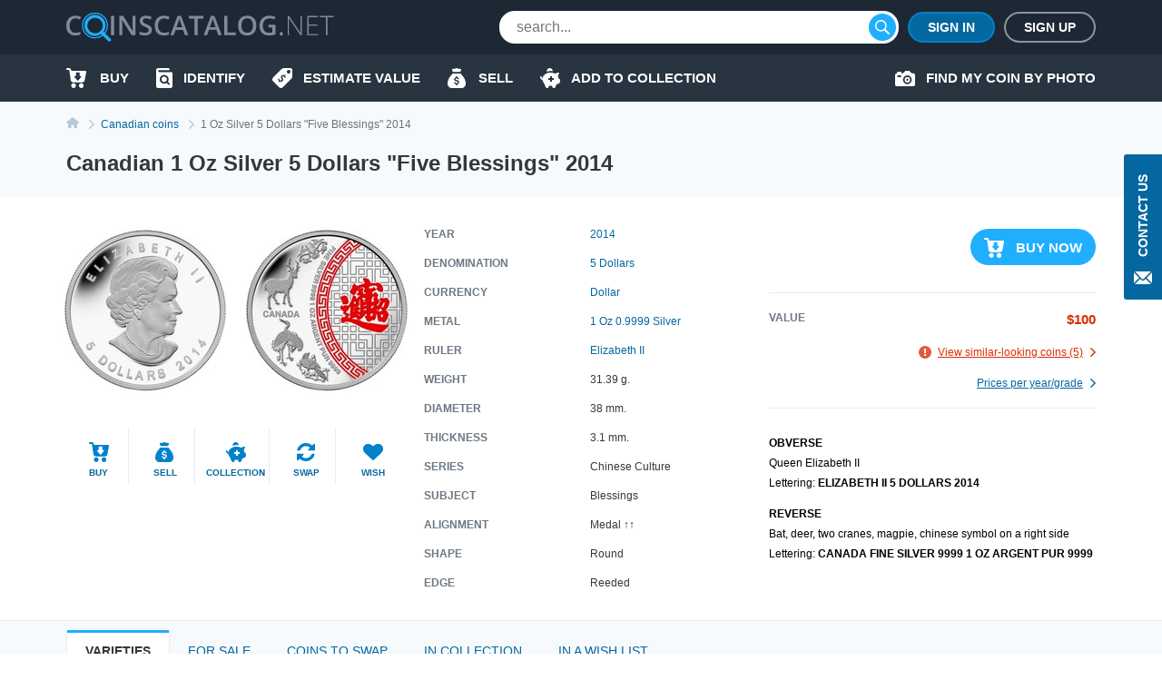

--- FILE ---
content_type: text/html; charset=UTF-8
request_url: https://coinscatalog.net/canada/coin-colored-silver-5-dollars-five-blessings-silver-bullion-coins
body_size: 64407
content:
<!DOCTYPE html><html lang="en" ><!--suppress HtmlRequiredTitleElement --><head><meta charset="utf-8"><title>Canadian 1 Oz Silver 5 Dollars &quot;Five Blessings&quot; 2014 | coinscatalog.NET</title><meta name="description" content="Buy 2014 1 Oz Silver 5 Dollars &quot;Five Blessings&quot; (ELIZABETH II 5 DOLLARS 2014 CANADA FINE SILVER 9999 1 OZ ARGENT PUR 9999)" /><meta property="og:image" content="https://coinscatalog.net/images/big/29/5-dollars-five-blessings-2014-proof-canada-o-28163.jpg" /><meta http-equiv="X-UA-Compatible" content="IE=edge"><meta name="viewport" content="width=device-width, initial-scale=1, maximum-scale=5"><link rel="alternate" hreflang="en" href="https://coinscatalog.net/canada/coin-colored-silver-5-dollars-five-blessings-silver-bullion-coins" /><link rel="alternate" hreflang="es" href="https://coinscatalog.net/es/canada/coin-colored-silver-5-dollars-five-blessings-silver-bullion-coins" /><link rel="alternate" hreflang="ru" href="https://coinscatalog.net/ru/canada/coin-colored-silver-5-dollars-five-blessings-silver-bullion-coins" /><link rel="icon" href="/img/icons/favicon.ico"><link rel="apple-touch-icon" sizes="180x180" href="/img/icons/apple-touch-icon.png" /><link rel="icon" type="image/png" href="/img/icons/favicon-32x32.png" sizes="32x32" /><link rel="icon" type="image/png" href="/img/icons/favicon-16x16.png" sizes="16x16" /><link rel="manifest" href="/manifest.json" /><link rel="mask-icon" href="/img/icons/safari-pinned-tab.svg" color="#1aaffe"/><meta name="theme-color" content="#000"><style>@font-face{font-family:'Open Sans';font-style:italic;font-weight:400;src:local('Open Sans Italic'),local('OpenSans-Italic');unicode-range:U+0460-052F,U+1C80-1C88,U+20B4,U+2DE0-2DFF,U+A640-A69F,U+FE2E-FE2F;font-display:swap}@font-face{font-family:'Open Sans';font-style:italic;font-weight:400;src:local('Open Sans Italic'),local('OpenSans-Italic');unicode-range:U+0400-045F,U+0490-0491,U+04B0-04B1,U+2116;font-display:swap}@font-face{font-family:'Open Sans';font-style:italic;font-weight:400;src:local('Open Sans Italic'),local('OpenSans-Italic');unicode-range:U+1F00-1FFF;font-display:swap}@font-face{font-family:'Open Sans';font-style:italic;font-weight:400;src:local('Open Sans Italic'),local('OpenSans-Italic');unicode-range:U+0370-03FF;font-display:swap}@font-face{font-family:'Open Sans';font-style:italic;font-weight:400;src:local('Open Sans Italic'),local('OpenSans-Italic');unicode-range:U+0102-0103,U+0110-0111,U+1EA0-1EF9,U+20AB;font-display:swap}@font-face{font-family:'Open Sans';font-style:italic;font-weight:400;src:local('Open Sans Italic'),local('OpenSans-Italic');unicode-range:U+0100-024F,U+0259,U+1E00-1EFF,U+2020,U+20A0-20AB,U+20AD-20CF,U+2113,U+2C60-2C7F,U+A720-A7FF;font-display:swap}@font-face{font-family:'Open Sans';font-style:italic;font-weight:400;src:local('Open Sans Italic'),local('OpenSans-Italic');unicode-range:U+0000-00FF,U+0131,U+0152-0153,U+02BB-02BC,U+02C6,U+02DA,U+02DC,U+2000-206F,U+2074,U+20AC,U+2122,U+2191,U+2193,U+2212,U+2215,U+FEFF,U+FFFD;font-display:swap}@font-face{font-family:'Open Sans';font-style:italic;font-weight:600;src:local('Open Sans SemiBold Italic'),local('OpenSans-SemiBoldItalic');unicode-range:U+0460-052F,U+1C80-1C88,U+20B4,U+2DE0-2DFF,U+A640-A69F,U+FE2E-FE2F;font-display:swap}@font-face{font-family:'Open Sans';font-style:italic;font-weight:600;src:local('Open Sans SemiBold Italic'),local('OpenSans-SemiBoldItalic');unicode-range:U+0400-045F,U+0490-0491,U+04B0-04B1,U+2116;font-display:swap}@font-face{font-family:'Open Sans';font-style:italic;font-weight:600;src:local('Open Sans SemiBold Italic'),local('OpenSans-SemiBoldItalic');unicode-range:U+1F00-1FFF;font-display:swap}@font-face{font-family:'Open Sans';font-style:italic;font-weight:600;src:local('Open Sans SemiBold Italic'),local('OpenSans-SemiBoldItalic');unicode-range:U+0370-03FF;font-display:swap}@font-face{font-family:'Open Sans';font-style:italic;font-weight:600;src:local('Open Sans SemiBold Italic'),local('OpenSans-SemiBoldItalic');unicode-range:U+0102-0103,U+0110-0111,U+1EA0-1EF9,U+20AB;font-display:swap}@font-face{font-family:'Open Sans';font-style:italic;font-weight:600;src:local('Open Sans SemiBold Italic'),local('OpenSans-SemiBoldItalic');unicode-range:U+0100-024F,U+0259,U+1E00-1EFF,U+2020,U+20A0-20AB,U+20AD-20CF,U+2113,U+2C60-2C7F,U+A720-A7FF;font-display:swap}@font-face{font-family:'Open Sans';font-style:italic;font-weight:600;src:local('Open Sans SemiBold Italic'),local('OpenSans-SemiBoldItalic');unicode-range:U+0000-00FF,U+0131,U+0152-0153,U+02BB-02BC,U+02C6,U+02DA,U+02DC,U+2000-206F,U+2074,U+20AC,U+2122,U+2191,U+2193,U+2212,U+2215,U+FEFF,U+FFFD;font-display:swap}@font-face{font-family:'Open Sans';font-style:italic;font-weight:700;src:local('Open Sans Bold Italic'),local('OpenSans-BoldItalic');unicode-range:U+0460-052F,U+1C80-1C88,U+20B4,U+2DE0-2DFF,U+A640-A69F,U+FE2E-FE2F;font-display:swap}@font-face{font-family:'Open Sans';font-style:italic;font-weight:700;src:local('Open Sans Bold Italic'),local('OpenSans-BoldItalic');unicode-range:U+0400-045F,U+0490-0491,U+04B0-04B1,U+2116;font-display:swap}@font-face{font-family:'Open Sans';font-style:italic;font-weight:700;src:local('Open Sans Bold Italic'),local('OpenSans-BoldItalic');unicode-range:U+1F00-1FFF;font-display:swap}@font-face{font-family:'Open Sans';font-style:italic;font-weight:700;src:local('Open Sans Bold Italic'),local('OpenSans-BoldItalic');unicode-range:U+0370-03FF;font-display:swap}@font-face{font-family:'Open Sans';font-style:italic;font-weight:700;src:local('Open Sans Bold Italic'),local('OpenSans-BoldItalic');unicode-range:U+0102-0103,U+0110-0111,U+1EA0-1EF9,U+20AB;font-display:swap}@font-face{font-family:'Open Sans';font-style:italic;font-weight:700;src:local('Open Sans Bold Italic'),local('OpenSans-BoldItalic');unicode-range:U+0100-024F,U+0259,U+1E00-1EFF,U+2020,U+20A0-20AB,U+20AD-20CF,U+2113,U+2C60-2C7F,U+A720-A7FF;font-display:swap}@font-face{font-family:'Open Sans';font-style:italic;font-weight:700;src:local('Open Sans Bold Italic'),local('OpenSans-BoldItalic');unicode-range:U+0000-00FF,U+0131,U+0152-0153,U+02BB-02BC,U+02C6,U+02DA,U+02DC,U+2000-206F,U+2074,U+20AC,U+2122,U+2191,U+2193,U+2212,U+2215,U+FEFF,U+FFFD;font-display:swap}@font-face{font-family:'Open Sans';font-style:italic;font-weight:800;src:local('Open Sans ExtraBold Italic'),local('OpenSans-ExtraBoldItalic');unicode-range:U+0460-052F,U+1C80-1C88,U+20B4,U+2DE0-2DFF,U+A640-A69F,U+FE2E-FE2F;font-display:swap}@font-face{font-family:'Open Sans';font-style:italic;font-weight:800;src:local('Open Sans ExtraBold Italic'),local('OpenSans-ExtraBoldItalic');unicode-range:U+0400-045F,U+0490-0491,U+04B0-04B1,U+2116;font-display:swap}@font-face{font-family:'Open Sans';font-style:italic;font-weight:800;src:local('Open Sans ExtraBold Italic'),local('OpenSans-ExtraBoldItalic');unicode-range:U+1F00-1FFF;font-display:swap}@font-face{font-family:'Open Sans';font-style:italic;font-weight:800;src:local('Open Sans ExtraBold Italic'),local('OpenSans-ExtraBoldItalic');unicode-range:U+0370-03FF;font-display:swap}@font-face{font-family:'Open Sans';font-style:italic;font-weight:800;src:local('Open Sans ExtraBold Italic'),local('OpenSans-ExtraBoldItalic');unicode-range:U+0102-0103,U+0110-0111,U+1EA0-1EF9,U+20AB;font-display:swap}@font-face{font-family:'Open Sans';font-style:italic;font-weight:800;src:local('Open Sans ExtraBold Italic'),local('OpenSans-ExtraBoldItalic');unicode-range:U+0100-024F,U+0259,U+1E00-1EFF,U+2020,U+20A0-20AB,U+20AD-20CF,U+2113,U+2C60-2C7F,U+A720-A7FF;font-display:swap}@font-face{font-family:'Open Sans';font-style:italic;font-weight:800;src:local('Open Sans ExtraBold Italic'),local('OpenSans-ExtraBoldItalic');unicode-range:U+0000-00FF,U+0131,U+0152-0153,U+02BB-02BC,U+02C6,U+02DA,U+02DC,U+2000-206F,U+2074,U+20AC,U+2122,U+2191,U+2193,U+2212,U+2215,U+FEFF,U+FFFD;font-display:swap}@font-face{font-family:'Open Sans';font-style:normal;font-weight:400;src:local('Open Sans Regular'),local('OpenSans-Regular');unicode-range:U+0460-052F,U+1C80-1C88,U+20B4,U+2DE0-2DFF,U+A640-A69F,U+FE2E-FE2F;font-display:swap}@font-face{font-family:'Open Sans';font-style:normal;font-weight:400;src:local('Open Sans Regular'),local('OpenSans-Regular');unicode-range:U+0400-045F,U+0490-0491,U+04B0-04B1,U+2116;font-display:swap}@font-face{font-family:'Open Sans';font-style:normal;font-weight:400;src:local('Open Sans Regular'),local('OpenSans-Regular');unicode-range:U+1F00-1FFF;font-display:swap}@font-face{font-family:'Open Sans';font-style:normal;font-weight:400;src:local('Open Sans Regular'),local('OpenSans-Regular');unicode-range:U+0370-03FF;font-display:swap}@font-face{font-family:'Open Sans';font-style:normal;font-weight:400;src:local('Open Sans Regular'),local('OpenSans-Regular');unicode-range:U+0102-0103,U+0110-0111,U+1EA0-1EF9,U+20AB;font-display:swap}@font-face{font-family:'Open Sans';font-style:normal;font-weight:400;src:local('Open Sans Regular'),local('OpenSans-Regular');unicode-range:U+0100-024F,U+0259,U+1E00-1EFF,U+2020,U+20A0-20AB,U+20AD-20CF,U+2113,U+2C60-2C7F,U+A720-A7FF;font-display:swap}@font-face{font-family:'Open Sans';font-style:normal;font-weight:400;src:local('Open Sans Regular'),local('OpenSans-Regular');unicode-range:U+0000-00FF,U+0131,U+0152-0153,U+02BB-02BC,U+02C6,U+02DA,U+02DC,U+2000-206F,U+2074,U+20AC,U+2122,U+2191,U+2193,U+2212,U+2215,U+FEFF,U+FFFD;font-display:swap}@font-face{font-family:'Open Sans';font-style:normal;font-weight:600;src:local('Open Sans SemiBold'),local('OpenSans-SemiBold');unicode-range:U+0460-052F,U+1C80-1C88,U+20B4,U+2DE0-2DFF,U+A640-A69F,U+FE2E-FE2F;font-display:swap}@font-face{font-family:'Open Sans';font-style:normal;font-weight:600;src:local('Open Sans SemiBold'),local('OpenSans-SemiBold');unicode-range:U+0400-045F,U+0490-0491,U+04B0-04B1,U+2116;font-display:swap}@font-face{font-family:'Open Sans';font-style:normal;font-weight:600;src:local('Open Sans SemiBold'),local('OpenSans-SemiBold');unicode-range:U+1F00-1FFF;font-display:swap}@font-face{font-family:'Open Sans';font-style:normal;font-weight:600;src:local('Open Sans SemiBold'),local('OpenSans-SemiBold');unicode-range:U+0370-03FF;font-display:swap}@font-face{font-family:'Open Sans';font-style:normal;font-weight:600;src:local('Open Sans SemiBold'),local('OpenSans-SemiBold');unicode-range:U+0102-0103,U+0110-0111,U+1EA0-1EF9,U+20AB;font-display:swap}@font-face{font-family:'Open Sans';font-style:normal;font-weight:600;src:local('Open Sans SemiBold'),local('OpenSans-SemiBold');unicode-range:U+0100-024F,U+0259,U+1E00-1EFF,U+2020,U+20A0-20AB,U+20AD-20CF,U+2113,U+2C60-2C7F,U+A720-A7FF;font-display:swap}@font-face{font-family:'Open Sans';font-style:normal;font-weight:600;src:local('Open Sans SemiBold'),local('OpenSans-SemiBold');unicode-range:U+0000-00FF,U+0131,U+0152-0153,U+02BB-02BC,U+02C6,U+02DA,U+02DC,U+2000-206F,U+2074,U+20AC,U+2122,U+2191,U+2193,U+2212,U+2215,U+FEFF,U+FFFD;font-display:swap}@font-face{font-family:'Open Sans';font-style:normal;font-weight:700;src:local('Open Sans Bold'),local('OpenSans-Bold');unicode-range:U+0460-052F,U+1C80-1C88,U+20B4,U+2DE0-2DFF,U+A640-A69F,U+FE2E-FE2F;font-display:swap}@font-face{font-family:'Open Sans';font-style:normal;font-weight:700;src:local('Open Sans Bold'),local('OpenSans-Bold');unicode-range:U+0400-045F,U+0490-0491,U+04B0-04B1,U+2116;font-display:swap}@font-face{font-family:'Open Sans';font-style:normal;font-weight:700;src:local('Open Sans Bold'),local('OpenSans-Bold');unicode-range:U+1F00-1FFF;font-display:swap}@font-face{font-family:'Open Sans';font-style:normal;font-weight:700;src:local('Open Sans Bold'),local('OpenSans-Bold');unicode-range:U+0370-03FF;font-display:swap}@font-face{font-family:'Open Sans';font-style:normal;font-weight:700;src:local('Open Sans Bold'),local('OpenSans-Bold');unicode-range:U+0102-0103,U+0110-0111,U+1EA0-1EF9,U+20AB;font-display:swap}@font-face{font-family:'Open Sans';font-style:normal;font-weight:700;src:local('Open Sans Bold'),local('OpenSans-Bold');unicode-range:U+0100-024F,U+0259,U+1E00-1EFF,U+2020,U+20A0-20AB,U+20AD-20CF,U+2113,U+2C60-2C7F,U+A720-A7FF;font-display:swap}@font-face{font-family:'Open Sans';font-style:normal;font-weight:700;src:local('Open Sans Bold'),local('OpenSans-Bold');unicode-range:U+0000-00FF,U+0131,U+0152-0153,U+02BB-02BC,U+02C6,U+02DA,U+02DC,U+2000-206F,U+2074,U+20AC,U+2122,U+2191,U+2193,U+2212,U+2215,U+FEFF,U+FFFD;font-display:swap}@font-face{font-family:'Open Sans';font-style:normal;font-weight:800;src:local('Open Sans ExtraBold'),local('OpenSans-ExtraBold');unicode-range:U+0460-052F,U+1C80-1C88,U+20B4,U+2DE0-2DFF,U+A640-A69F,U+FE2E-FE2F;font-display:swap}@font-face{font-family:'Open Sans';font-style:normal;font-weight:800;src:local('Open Sans ExtraBold'),local('OpenSans-ExtraBold');unicode-range:U+0400-045F,U+0490-0491,U+04B0-04B1,U+2116;font-display:swap}@font-face{font-family:'Open Sans';font-style:normal;font-weight:800;src:local('Open Sans ExtraBold'),local('OpenSans-ExtraBold');unicode-range:U+1F00-1FFF;font-display:swap}@font-face{font-family:'Open Sans';font-style:normal;font-weight:800;src:local('Open Sans ExtraBold'),local('OpenSans-ExtraBold');unicode-range:U+0370-03FF;font-display:swap}@font-face{font-family:'Open Sans';font-style:normal;font-weight:800;src:local('Open Sans ExtraBold'),local('OpenSans-ExtraBold');unicode-range:U+0102-0103,U+0110-0111,U+1EA0-1EF9,U+20AB;font-display:swap}@font-face{font-family:'Open Sans';font-style:normal;font-weight:800;src:local('Open Sans ExtraBold'),local('OpenSans-ExtraBold');unicode-range:U+0100-024F,U+0259,U+1E00-1EFF,U+2020,U+20A0-20AB,U+20AD-20CF,U+2113,U+2C60-2C7F,U+A720-A7FF;font-display:swap}@font-face{font-family:'Open Sans';font-style:normal;font-weight:800;src:local('Open Sans ExtraBold'),local('OpenSans-ExtraBold');unicode-range:U+0000-00FF,U+0131,U+0152-0153,U+02BB-02BC,U+02C6,U+02DA,U+02DC,U+2000-206F,U+2074,U+20AC,U+2122,U+2191,U+2193,U+2212,U+2215,U+FEFF,U+FFFD;font-display:swap}

html{line-height:1.15;-webkit-text-size-adjust:100%}body{margin:0}h1{font-size:2em;margin:.67em 0}a{background-color:transparent}b,strong{font-weight:bolder}img{border-style:none}button,input,optgroup,select,textarea{font-family:inherit;font-size:100%;line-height:1.15;margin:0}button,input{overflow:visible}button,select{text-transform:none}button,[type="button"],[type="reset"],[type="submit"]{-webkit-appearance:button}html{text-rendering:optimizeLegibility;-webkit-font-smoothing:antialiased;box-sizing:border-box}*,*:before,*:after{box-sizing:inherit}body{display:flex;flex-direction:column;min-height:100vh;min-width:320px;color:#000;font:12px/1.2 "Open Sans",sans-serif}img{vertical-align:top}input:focus,button:focus{outline:0}a{color:#0467a0;text-decoration:none}a:hover{color:#20aeff;text-decoration:underline}a:hover .icon,a:hover svg{text-decoration:none}h1{font-size:22px;line-height:34px;margin:0 0 20px;text-align:center;text-transform:uppercase}.hint{position:relative}.hint.left{padding-left:23px}.hint.left:before{left:0}.hint:before{content:'?';display:flex;justify-content:center;align-items:center;position:absolute;top:-1px;left:calc(100% + 4px);width:18px;height:18px;border:1px solid #b4c9d9;border-radius:50%;background-color:#f7fafc}.hint:hover:before{cursor:pointer}.main-button{border-radius:20px;cursor:pointer;color:#fff;font-size:16px;font-weight:600;text-transform:uppercase;border:0}.blue-btn{background-color:#20aeff}.blue-btn:hover{background:#45bbff}.light-blue-btn{background-color:#e2eff4;color:#808b96}.light-blue-btn:hover{background-color:#f7fafc;color:#0281ca}.container{margin:0 auto;padding:0 10px;max-width:720px}.contact_us{z-index:1000;position:fixed;right:0;top:170px;display:flex;flex-direction:column;align-items:center;font-size:14px;text-transform:uppercase;background-color:#0467a0;color:#fff;padding:22px 10px 14px;font-weight:600;border-radius:3px 0 0 3px;border:0}.contact_us:hover{text-decoration:none;background-color:#20aeff;color:#fff}.contact_us-text{line-height:22px;writing-mode:vertical-rl;white-space:nowrap;display:block;transform:rotateZ(180deg);margin-bottom:14px}.no-scroll{-webkit-overflow-scrolling:touch !important;overflow:hidden !important}.i-anchor:after{-webkit-mask:url("data:image/svg+xml,%3Csvg width='7' height='11' viewBox='0 0 7 11' fill='none' xmlns='http://www.w3.org/2000/svg'%3E%3Cpath fill-rule='evenodd' clip-rule='evenodd' d='M1.60833 0.113432L1.09269 0.614049C1.02393 0.680765 0.989502 0.757517 0.989502 0.84385C0.989502 0.930859 1.02393 1.00816 1.09269 1.07431L5.14638 5.00958L1.09269 8.94473C1.02393 9.01189 0.989502 9.08885 0.989502 9.1753C0.989502 9.26209 1.02393 9.33895 1.09269 9.40544L1.60833 9.90606C1.67709 9.9731 1.75635 10.0064 1.84542 10.0064C1.93487 10.0064 2.01412 9.9731 2.08288 9.90606L6.88969 5.24015C6.95854 5.17333 6.99278 5.09625 6.99278 5.00958C6.99278 4.92313 6.95854 4.84616 6.88969 4.77966L2.08288 0.113432C2.01412 0.0467157 1.93487 0.0133057 1.84542 0.0133057C1.75635 0.0133057 1.67709 0.0467157 1.60833 0.113432V0.113432Z' fill='%230281CA'/%3E%3C/svg%3E%0A") no-repeat top left;-webkit-mask-size:contain;position:relative;top:2px;margin-left:7px;background-color:#0467a0;width:7px;height:11px;display:inline-block;content:""}.i-buy:before{-webkit-mask:url("data:image/svg+xml,%3Csvg xmlns='http://www.w3.org/2000/svg' id='filter-icon' width='22' height='22' viewBox='0 0 22 22'%3E%3Cg%3E%3Cg%3E%3Cpath id='filter-icon' fill='%230281ca' d='M19.172 19.304c0 1.502-1.187 2.694-2.626 2.694-1.465 0-2.627-1.217-2.627-2.694 0-1.503 1.187-2.695 2.627-2.695 1.44 0 2.601 1.218 2.626 2.695zm-8.562-.13a2.663 2.663 0 0 1-2.5 2.799h-.05c-1.39 0-2.526-1.14-2.576-2.566-.05-1.476 1.06-2.72 2.525-2.798 1.39 0 2.551 1.14 2.602 2.565zM21.977 4.188l-1.642 9.182c-.278 1.321-1.414 2.28-2.728 2.28h-10c-1.365 0-2.527-1.036-2.729-2.41L3.312 2.305c-.026-.13-.127-.233-.253-.233H1.013c-.555 0-1.01-.467-1.01-1.036 0-.57.455-1.037 1.01-1.037H3.06c1.137 0 2.096.855 2.248 1.995l.19.975h15.468c.076 0 .152.026.202.026.556.104.91.648.809 1.193zm-5.517 5.247a.719.719 0 0 0-.71-.728h-.71a.36.36 0 0 1-.355-.365V5.397a.719.719 0 0 0-.71-.728h-2.483a.719.719 0 0 0-.71.728v2.945c0 .2-.16.365-.355.365h-.71a.719.719 0 0 0-.71.728c0 .162.052.311.139.433l2.958 3.668a.875.875 0 0 0 1.26 0l2.957-3.668a.743.743 0 0 0 .139-.433z'/%3E%3C/g%3E%3C/g%3E%3C/svg%3E") no-repeat top left;-webkit-mask-size:contain;position:relative;background-color:#0281ca;width:22px;height:22px;display:inline-block;content:""}.i-define:before{-webkit-mask:url("data:image/svg+xml,%3Csvg xmlns='http://www.w3.org/2000/svg' width='22' height='22' viewBox='0 0 22 22'%3E%3Cg%3E%3Cg%3E%3Cpath fill='%230281ca' d='M19.962,0.011 C19.962,0.011 12.709,0.011 12.709,0.011 C11.782,0.001 10.890,0.360 10.228,1.010 C10.228,1.010 0.805,10.440 0.805,10.440 C0.805,10.440 0.835,10.440 0.835,10.440 C0.833,10.442 0.832,10.443 0.830,10.445 C-0.305,11.581 -0.303,13.422 0.835,14.556 C0.835,14.556 7.428,21.140 7.428,21.140 C7.430,21.141 7.431,21.142 7.433,21.144 C8.570,22.278 10.414,22.276 11.549,21.140 C11.549,21.140 20.962,11.739 20.962,11.739 C21.612,11.078 21.972,10.187 21.962,9.261 C21.962,9.261 21.962,2.009 21.962,2.009 C21.962,0.905 21.067,0.011 19.962,0.011 ZM13.781,11.048 C13.659,10.723 13.464,10.099 12.831,9.467 C12.179,8.816 11.612,8.919 11.295,9.236 C10.913,9.617 11.034,10.165 11.509,11.271 C12.160,12.703 12.124,13.671 11.295,14.497 C10.504,15.288 9.256,15.437 8.064,14.581 C8.064,14.581 7.105,15.538 7.105,15.538 C7.105,15.538 6.342,14.776 6.342,14.776 C6.342,14.776 7.245,13.874 7.245,13.874 C6.677,13.270 6.258,12.517 6.146,11.960 C6.146,11.960 7.273,11.336 7.273,11.336 C7.422,11.912 7.747,12.628 8.316,13.195 C8.902,13.782 9.591,13.893 10.037,13.448 C10.457,13.028 10.401,12.433 9.963,11.495 C9.339,10.165 9.153,9.085 10.019,8.221 C10.819,7.422 11.993,7.366 13.101,8.137 C13.101,8.137 14.013,7.226 14.013,7.226 C14.013,7.226 14.776,7.988 14.776,7.988 C14.776,7.988 13.910,8.853 13.910,8.853 C14.478,9.458 14.739,9.998 14.889,10.443 C14.889,10.443 13.781,11.048 13.781,11.048 ZM17.961,6.004 C16.857,6.004 15.960,5.110 15.960,4.007 C15.960,2.903 16.856,2.009 17.961,2.009 C19.066,2.009 19.962,2.903 19.962,4.007 C19.962,5.110 19.066,6.004 17.961,6.004 Z'/%3E%3C/g%3E%3C/g%3E%3C/svg%3E") no-repeat top left;-webkit-mask-size:contain;position:relative;background-color:#0281ca;width:22px;height:22px;display:inline-block;content:""}.i-home::before{-webkit-mask:url("data:image/svg+xml,%3Csvg xmlns='http://www.w3.org/2000/svg' width='20' height='18' viewBox='0 0 20 18'%3E%3Cpath d='M20.000,9.000 C20.000,9.553 19.553,10.000 19.000,10.000 C19.000,10.000 17.000,10.000 17.000,10.000 C17.000,10.000 17.000,17.000 17.000,17.000 C17.000,17.553 16.553,18.000 16.000,18.000 C16.000,18.000 13.000,18.000 13.000,18.000 C12.447,18.000 12.000,17.552 12.000,17.000 C12.000,17.000 12.000,13.000 12.000,13.000 C12.000,13.000 8.000,13.000 8.000,13.000 C8.000,13.000 8.000,17.000 8.000,17.000 C8.000,17.552 7.553,18.000 7.000,18.000 C7.000,18.000 4.000,18.000 4.000,18.000 C3.447,18.000 3.000,17.553 3.000,17.000 C3.000,17.000 3.000,10.000 3.000,10.000 C3.000,10.000 1.000,10.000 1.000,10.000 C0.447,10.000 -0.000,9.553 -0.000,9.000 C-0.000,8.684 0.154,8.416 0.357,8.232 C3.814,5.340 10.000,-0.000 10.000,-0.000 C10.000,-0.000 16.184,5.340 19.617,8.232 C19.846,8.416 20.000,8.684 20.000,9.000 Z'/%3E%3C/svg%3E");-webkit-mask-size:contain;position:relative;background-color:#0281ca;width:20px;height:18px;display:inline-block;content:""}.i-identify::before{-webkit-mask:url("data:image/svg+xml,%3Csvg xmlns='http://www.w3.org/2000/svg' width='18' height='22' viewBox='0 0 18 22'%3E%3Cpath d='M10.987,10.270 C11.531,10.800 11.865,11.522 11.865,12.329 C11.865,13.135 11.531,13.857 10.987,14.386 C10.441,14.915 9.697,15.239 8.866,15.239 C8.034,15.239 7.291,14.915 6.745,14.386 C6.200,13.857 5.866,13.135 5.866,12.329 C5.866,11.522 6.200,10.800 6.745,10.270 C7.291,9.742 8.034,9.419 8.866,9.418 C9.697,9.419 10.441,9.742 10.987,10.270 ZM18.000,5.500 C18.000,5.500 18.000,19.800 18.000,19.800 C18.000,21.015 16.993,22.000 15.750,22.000 C15.750,22.000 2.250,22.000 2.250,22.000 C1.012,22.000 -0.000,21.010 -0.000,19.800 C-0.000,19.800 -0.000,2.200 -0.000,2.200 C-0.000,0.985 1.007,-0.000 2.250,-0.000 C2.250,-0.000 13.500,-0.000 13.500,-0.000 C14.121,-0.000 14.625,0.492 14.625,1.100 C14.625,1.100 14.625,2.200 14.625,2.200 C14.625,2.200 3.375,2.200 3.375,2.200 C2.754,2.200 2.250,2.692 2.250,3.300 C2.250,3.907 2.754,4.400 3.375,4.400 C3.375,4.400 16.875,4.400 16.875,4.400 C17.496,4.400 18.000,4.892 18.000,5.500 ZM14.905,16.950 C14.905,16.950 12.929,15.033 12.929,15.033 C13.474,14.264 13.794,13.330 13.794,12.329 C13.794,11.011 13.241,9.810 12.350,8.948 C11.462,8.084 10.223,7.547 8.866,7.547 C7.508,7.547 6.270,8.084 5.381,8.948 C4.491,9.810 3.937,11.011 3.937,12.329 C3.937,13.646 4.491,14.847 5.381,15.709 C6.270,16.573 7.508,17.111 8.866,17.110 C9.853,17.110 10.776,16.826 11.548,16.339 C11.548,16.339 13.541,18.273 13.541,18.273 C13.918,18.639 14.528,18.639 14.905,18.273 C15.282,17.908 15.282,17.315 14.905,16.950 Z'/%3E%3C/svg%3E");-webkit-mask-size:contain;position:relative;background-color:#0281ca;width:18px;height:22px;display:inline-block;content:""}.i-sell:before{-webkit-mask:url("data:image/svg+xml,%3Csvg xmlns='http://www.w3.org/2000/svg' width='20' height='22' viewBox='0 0 20 22'%3E%3Cg%3E%3Cg%3E%3Cpath fill='%230281ca' d='M5.06 2.005c-.219-.555.185-1.16.774-1.16h2.314A2.466 2.466 0 0 1 10 0c.737 0 1.394.33 1.851.846h2.315c.589 0 .992.605.773 1.16l-.773 2.224H5.833zM20 16.922c0 3.384-2.5 5.077-4.167 5.077H10 4.166C2.5 21.999 0 20.306 0 16.922c0-5.923 5.833-11 5.833-11h8.333S20 10.999 20 16.922zm-7.125-1.508c0-1.123-.618-1.751-2.052-2.058l-.86-.186c-.836-.18-1.177-.437-1.177-.883 0-.553.495-.904 1.241-.904.722 0 1.246.382 1.315.953h1.404c-.036-1.051-.788-1.83-1.913-2.085V8.883H9.166v1.37c-1.154.261-1.878 1.053-1.878 2.164 0 1.104.638 1.792 1.938 2.068l.93.2c.875.192 1.23.457 1.23.92 0 .547-.549.928-1.325.928-.84 0-1.424-.376-1.493-.963H7.125c.045 1.118.816 1.883 2.041 2.116v1.351h1.667v-1.355c1.277-.247 2.042-1.058 2.042-2.268z'/%3E%3C/g%3E%3C/g%3E%3C/svg%3E") no-repeat top left;-webkit-mask-size:contain;position:relative;background-color:#0281ca;width:22px;height:22px;display:inline-block;content:""}.i-by-photo:before{-webkit-mask:url("data:image/svg+xml,%3Csvg xmlns='http://www.w3.org/2000/svg' width='22' height='17' viewBox='0 0 22 17'%3E%3Cpath id='icon_photo' d='M643.521,427.892a2.986,2.986,0,1,0,2.979,2.986A2.983,2.983,0,0,0,643.521,427.892Zm0,4.135a1.149,1.149,0,1,1,1.146-1.148A1.148,1.148,0,0,1,643.521,432.027Zm6.646-8.27h-1.719L646.1,421.4a1.372,1.372,0,0,0-.976-.4h-3.2a1.364,1.364,0,0,0-.976.4l-2.338,2.353h-1.732v-1.034a.8.8,0,0,0-.8-.8h-2.979a.8.8,0,0,0-.8.8v1.034h-.458A1.835,1.835,0,0,0,630,425.595v10.567h0A1.835,1.835,0,0,0,631.833,438h18.333A1.835,1.835,0,0,0,652,436.162V425.595A1.835,1.835,0,0,0,650.167,423.757Zm-14.208,4.135h-2.75a.919.919,0,0,1,0-1.838h2.75a.919.919,0,0,1,0,1.838Zm7.563,7.811a4.824,4.824,0,1,1,4.813-4.824A4.818,4.818,0,0,1,643.521,435.7Z' transform='translate(-630 -421)' fill='%23fff'/%3E%3C/svg%3E%0A");-webkit-mask-size:contain;-webkit-mask-repeat:no-repeat;position:relative;background-color:#0281ca;width:22px;height:17px;display:inline-block;content:""}.i-collect:before{-webkit-mask:url("data:image/svg+xml,%3Csvg xmlns='http://www.w3.org/2000/svg' width='22' height='22' viewBox='0 0 22 22'%3E%3Cg%3E%3Cg%3E%3Cpath id='action-icon' fill='%230281ca' d='M7.41 3.94a3.258 3.258 0 1 1 6.445-.67c0 .083-.02.162-.025.245a12.198 12.198 0 0 0-6.42.424zm14.477 10.835c-.23 1.23-.743 2.2-1.198 2.318v.007l-1.74.403a1.63 1.63 0 0 0-1.13.946l-1.055 2.461a1.805 1.805 0 0 1-2.364.948c-.76-.31-1.17-1.141-1.061-1.953.037-.267-.171-.491-.438-.454-.484.068-.981.107-1.49.107-.508 0-1.005-.039-1.488-.107a.39.39 0 0 0-.442.44l.008.057a1.797 1.797 0 0 1-1.859 2.05c-.716-.03-1.331-.527-1.614-1.185l-1.826-4.26c-.918-1.025-1.52-2.25-1.685-3.581C.792 12.679.01 11.23.01 9.785a.815.815 0 1 1 1.629 0c0 .492.14 1.246.894 1.514.559-3.609 4.316-6.4 8.878-6.4 1.62 0 3.14.353 4.451.97.456.214.987.204 1.428-.04.908-.5 2.184-.93 3.894-.93l-1.441 3.364c-.181.421-.179.902.02 1.317.198.415.352.848.453 1.297.09.396.349.733.69.953l.681.439-.002.01c.392.218.53 1.264.302 2.496zM14.983 11h-1.997V9h-1.997v2H8.992v1.999h1.997v1.999h1.997v-2h1.997z'/%3E%3C/g%3E%3C/g%3E%3C/svg%3E") no-repeat top left;-webkit-mask-size:contain;position:relative;background-color:#0281ca;width:22px;height:22px;display:inline-block;content:""}.i-swap:before{-webkit-mask:url("data:image/svg+xml,%3Csvg xmlns='http://www.w3.org/2000/svg' width='20' height='20' viewBox='0 0 20 20'%3E%3Cg%3E%3Cg%3E%3Cpath id='filter-icon' fill='%23b4c9d9' d='M19.559 11.788a.401.401 0 0 0-.293-.123h-2.501c-.191 0-.322.1-.391.3-.365.866-.595 1.373-.69 1.52a6.564 6.564 0 0 1-2.423 2.328 6.568 6.568 0 0 1-3.257.844 6.513 6.513 0 0 1-2.436-.467 6.725 6.725 0 0 1-2.097-1.327l1.784-1.78a.8.8 0 0 0 .248-.586.8.8 0 0 0-.248-.585.804.804 0 0 0-.586-.247H.833a.803.803 0 0 0-.586.247.8.8 0 0 0-.247.585v5.824a.8.8 0 0 0 .247.586c.165.164.36.247.586.247a.804.804 0 0 0 .587-.247L3.1 17.23a9.949 9.949 0 0 0 3.172 2.04 9.78 9.78 0 0 0 3.68.716c2.38 0 4.455-.722 6.227-2.165 1.771-1.443 2.935-3.326 3.49-5.649a.4.4 0 0 0-.11-.384zm.202-10.693a.803.803 0 0 0-.586-.247.802.802 0 0 0-.587.247l-1.693 1.677A10.098 10.098 0 0 0 13.704.738a9.843 9.843 0 0 0-3.7-.722c-2.388 0-4.472.722-6.253 2.165C1.971 3.624.8 5.507.234 7.83v.09c0 .114.041.21.124.293a.4.4 0 0 0 .293.124h2.592c.191 0 .321-.1.391-.3.365-.866.595-1.373.69-1.52a6.56 6.56 0 0 1 2.423-2.328 6.566 6.566 0 0 1 3.257-.845c1.746 0 3.261.594 4.546 1.782L12.753 6.92a.798.798 0 0 0-.248.585c0 .225.082.42.248.585.164.164.36.247.586.247h5.836a.803.803 0 0 0 .586-.247.8.8 0 0 0 .247-.585V1.68a.8.8 0 0 0-.247-.585z'/%3E%3C/g%3E%3C/g%3E%3C/svg%3E") no-repeat top left;-webkit-mask-size:contain;position:relative;background-color:#0281ca;top:1px;width:20px;height:22px;display:inline-block;content:""}.i-wish:before{-webkit-mask:url("data:image/svg+xml,%3Csvg xmlns='http://www.w3.org/2000/svg' width='22' height='18' viewBox='0 0 22 18'%3E%3Cg%3E%3Cg%3E%3Cpath id='filter-icon' fill='%23b4c9d9' d='M11.54 17.784l7.648-7.034C21.062 8.96 22 7.2 22 5.474c0-1.72-.52-3.064-1.56-4.033-1.039-.97-2.475-1.454-4.309-1.454-.507 0-1.025.084-1.553.252a6.417 6.417 0 0 0-1.473.68c-.454.286-.845.553-1.172.803-.328.25-.639.516-.933.797a11.238 11.238 0 0 0-.933-.797c-.328-.25-.718-.517-1.173-.803A6.42 6.42 0 0 0 7.421.24a5.106 5.106 0 0 0-1.553-.252c-1.833 0-3.27.485-4.31 1.454C.52 2.41 0 3.755 0 5.474c0 .523.096 1.063.288 1.618C.48 7.647.7 8.119.945 8.51c.246.391.524.772.835 1.143.31.372.538.628.681.768.143.141.256.243.338.305l7.66 7.058c.148.14.328.21.54.21.213 0 .394-.07.541-.21z'/%3E%3C/g%3E%3C/g%3E%3C/svg%3E") no-repeat top left;-webkit-mask-size:contain;position:relative;background-color:#0281ca;top:2px;width:22px;height:22px;display:inline-block;content:""}.i-mail:before{-webkit-mask:url("data:image/svg+xml,%3Csvg xmlns='http://www.w3.org/2000/svg' viewBox='0 0 20 14'%3E%3Cpath d='M9.395 8.403L1.017 0h17.95l-8.378 8.403c-.161.162-.307.258-.597.258-.291 0-.436-.096-.597-.258zM0 1.226v11.677l5.843-5.855L0 1.226zm14.157 5.822l5.827 5.855H20V1.226l-5.843 5.822zm-2.389 2.355c-.485.484-1.066.807-1.776.807s-1.291-.323-1.776-.807L6.925 8.129 1.049 14h17.886l-5.876-5.871-1.291 1.274z'/%3E%3C/svg%3E") no-repeat top left;-webkit-mask-size:contain;position:relative;background-color:#fff;top:2px;width:20px;height:16px;display:inline-block;content:""}.i-overlay:before{-webkit-mask:url("data:image/svg+xml,%3Csvg xmlns='http://www.w3.org/2000/svg' width='20' height='20' viewBox='0 0 20 20'%3E%3Cg%3E%3Cg%3E%3Cpath fill='%23fff' d='M19.61 19.578l-.023.022a1.307 1.307 0 0 1-1.845 0l-5.215-5.213a7.9 7.9 0 0 1-4.6 1.468 7.935 7.935 0 1 1 0-15.87 7.935 7.935 0 0 1 6.468 12.535l5.214 5.213a1.3 1.3 0 0 1 0 1.845zM13.995 7.92a6.069 6.069 0 0 0-6.069-6.068 6.069 6.069 0 1 0 6.07 6.068z'/%3E%3C/g%3E%3C/g%3E%3C/svg%3E") no-repeat top left;-webkit-mask-size:contain;position:relative;background-color:#fff;width:36%;height:36%;margin-top:34%;margin-left:34%;display:inline-block;content:""}.hidden{display:none !important}.filters-container{display:flex}button.filter{position:relative;background-color:inherit;border:0;cursor:pointer}.filter{display:flex;justify-content:center;align-items:center;flex-direction:column}.filter:hover .filter-content{text-decoration:underline}.filter-content{text-align:center;font-size:10px;color:#0467a0;position:relative;top:6px;font-weight:600;text-transform:uppercase}#block-with-photo .filter:hover>span.number,#block-prices-per-year .action-btn:hover .number,#block-read-more .block-row:hover .number{color:#fff}span.number{top:15px;right:15px;position:absolute;color:#fff;font-weight:700;font-size:12px;background-color:#20aeff;border-radius:7px;padding:2px 5px}span.user-number{background-color:#4cd436;left:15px;right:auto}.heroslide-body{display:flex;flex-wrap:wrap;margin:0 -5px}.heroslide-col{flex:0 0 50%;max-width:50%;padding:0 5px}.heroslide-col:hover{text-decoration:none}.heroslide-item{padding:5px 0 13px;margin-bottom:10px;border-radius:10px;text-align:center;height:170px;display:flex;flex-direction:column;cursor:pointer}.heroslide-item-picture{flex:1;display:flex;justify-content:center;align-items:center;max-height:125px}.heroslide-item-picture .icon_ident{width:75px}.heroslide-item-picture .icon_price{width:80px}.heroslide-item-picture .icon_buy{width:80px}.heroslide-item-picture .icon_sell{width:80px}.heroslide-item-picture .icon_collection{width:76px}.heroslide-item-picture .icon_find{width:87px}.heroslide-item-btn{padding:0 13px;text-decoration:none;font-size:14px;line-height:14px;font-weight:bold;text-transform:uppercase;align-self:center;color:#fff}.heroslide-item-btn.i-identify:before,.heroslide-item-btn.i-define:before,.heroslide-item-btn.i-buy:before,.heroslide-item-btn.i-sell:before,.heroslide-item-btn.i-collect:before{background-color:#fff;margin-right:8px}@media(min-width:1024px){h1{font-size:30px}.container{padding:0 15px;max-width:1164px}.heroslide-body{margin:0;justify-content:space-between;flex-wrap:nowrap}.heroslide-col{flex:1;max-width:220px;padding:0;margin:0 5px}.heroslide-item{height:270px;padding:0 10px 22px;margin-bottom:0}.heroslide-item-picture{padding-bottom:40px;max-height:none}.heroslide-item-picture .icon_ident{width:109px}.heroslide-item-picture .icon_price{width:111px}.heroslide-item-picture .icon_buy{width:111px}.heroslide-item-picture .icon_sell{width:109px}.heroslide-item-picture .icon_collection{width:111px}.heroslide-item-picture .icon_find{width:113px}.heroslide-item-btn svg{fill:#fff;height:22px;margin-right:10px}.heroslide-item-btn{height:65px;max-width:200px;width:100%;font-size:15px;line-height:1;border-radius:21px;display:flex;justify-content:center;align-items:center}.heroslide-item-btn:hover{text-decoration:none;color:#fff}}@media(max-width:1023px){.content{padding-top:44px}.blur-bg{filter:blur(3px)}.contact_us{display:none}.heroslide-col--full{height:130px;flex-basis:100%;max-width:100%}.heroslide-col--full .heroslide-item{flex-direction:row;height:130px;justify-content:center;padding:0}.heroslide-col--full .heroslide-item-picture{margin-right:40px;flex:0}.heroslide-item-btn svg{display:none}.heroslide-item-btn.i-define:before,.heroslide-item-btn.i-identify:before,.heroslide-item-btn.i-buy:before,.heroslide-item-btn.i-sell:before,.heroslide-item-btn.i-collect:before{display:none}}

.footer{background-color:#34383b;padding:34px 0 38px}.footer-list{color:#b9c5cb;font-size:13px;line-height:24px;padding:0 0 0 15px;margin:0 0 36px}.footer-list li{display:block}.footer-list a{height:33px;display:block}.footer-list a{color:#b9c5cb}.footer-list a:hover{color:#eef3f5;text-decoration:none}.footer-soc{display:flex;flex-wrap:wrap;justify-content:center;align-items:flex-start;margin-bottom:8px}.footer-soc-link{width:36px;height:36px;display:flex;justify-content:center;align-items:center;background-color:#0281ca;border-radius:50%;margin-bottom:10px;margin-right:10px}.footer-soc-link:hover{background-color:#20aeff;text-decoration:none}.footer-soc-link svg{fill:#fff}.footer-soc .icon_fb{height:18px}.footer-soc .icon_ig{height:20px}.footer-soc .icon_pt{height:22px}.footer-soc .icon_tw{height:16px}.footer-mail{color:#69c9ff;font-size:15px}.footer-mail:hover{text-decoration:none}.footer-mail:hover span{text-decoration:underline}.footer-mail.i-mail:before{background-color:#0281c9;height:14px;margin-right:10px}.footer-rights{color:#b9c5cb;font-size:12px;margin-top:26px}.footer-col{text-align:center}.toggler{margin-top:28px}.toggler a{padding:5px 11px}.toggler a.active{padding:5px 11px;border-radius:14px;background-color:#0281ca;color:#fff}.toggler a{text-transform:uppercase;font-size:14px;font-weight:600;color:#3bb8ff}.toggler a:hover{text-decoration:none}.toggler a:hover:not(.active){text-decoration:none;color:#20aeff}@media(min-width:1024px){.footer{padding:50px 0}.footer-list{padding-left:25px;margin-bottom:0}.footer-list li{display:list-item}.footer-soc{justify-content:flex-start}.footer-text{font-size:12px;line-height:18px;color:#b9c5cb;margin-top:15px}.footer-row{margin:0 -15px;display:flex}.footer-col{flex:0 0 25%;max-width:25%;padding:0 15px;text-align:start}.footer-col:first-of-type{flex:0 0 50%;max-width:50%}.footer-col:nth-of-type(2) .toggler{display:none}}@media(max-width:1023px){.footer-col:first-of-type{display:none}.footer-col:nth-of-type(2) .toggler{display:block;margin:0 0 33px}}

.header{z-index:500;background-color:#283440}.header-head{display:flex;flex-shrink:0}.header-btn{width:44px;height:44px;display:flex;justify-content:center;align-items:center;color:#fff;border:0;padding:0;background-color:transparent;cursor:pointer}.header-btn svg{fill:#fff}.header-btn--menu{font-size:14px;background-color:#0281ca}.header-btn--menu .icon_close{display:none}.header-btn--menu.opened .icon_close{display:inline-block}.header-btn--menu.opened .icon_burger{display:none}.header-btn--search{font-size:15px}.header-btn--user{font-size:16px}.header-btn--user .icon_close{height:14px;display:none}.header-btn--user .icon_user{fill:#fff}.header-btn:not(.opened) .icon_close{display:none}.header-logo{display:flex;align-items:center;margin:0 auto}.header-search-control:focus-within{border:2px solid #20aeff}.header-search-control:focus-within .header-search-btn{margin-top:-2px;margin-right:-2px}.header-search-control:focus-within input{margin-top:-2px;margin-left:-2px}.header-logo svg{height:18px;margin-right:-10px;padding-left:10px}.header-search-control{background-color:#fff;display:flex;position:relative}.header-search-btn{flex:0 0 44px;max-width:44px;height:44px;display:flex;justify-content:center;align-items:center;border:0;padding:0;background:transparent;cursor:pointer}.header-search-input{height:44px;border:0;padding-left:16px;padding-right:24px;font-size:16px;line-height:22px;color:#34383c;flex:1;background-color:transparent}.header-search-btn .icon_search{fill:#0281ca}.header-search-btn .icon_close{fill:#b4c7d9}.navbar-link.i-home:before,.navbar-link.i-define:before,.navbar-link.i-identify:before,.navbar-link.i-buy:before,.navbar-link.i-sell:before,.navbar-link.i-collect:before,.navbar-link.i-by-photo:before{background-color:#fff;margin-right:12px}.navbar-link.i-buy:before{margin-right:15px}.navbar-link.active:before,.navbar-link.i-home:hover:before,.navbar-link.i-define:hover:before,.navbar-link.i-identify:hover:before,.navbar-link.i-buy:hover:before,.navbar-link.i-sell:hover:before,.navbar-link.i-collect:hover:before,.navbar-link.i-by-photo:hover:before{background-color:#3bb8ff}@media(min-width:1024px){.header{background-color:#1d2834}.header-btn{display:none}.header-logo{margin-left:0}.header-logo svg{height:32px;margin-right:-10px;padding-left:0}.header-search{position:relative}.header-head{width:100%;max-width:1164px;padding:12px 15px;margin:0 auto;align-items:center}.header-search-btn{height:30px;flex:0 0 30px;max-width:30px;border-radius:50%;background-color:#20aeff;order:1}.header-search-btn .icon_search{fill:#fff}.header-search-btn--close{display:none}.header-search-input{height:30px}.header-search-control{width:440px;height:36px;padding:3px;border-radius:17px}.navbar{background-color:#283440}.navbar-link{font-size:15px;line-height:22px;font-weight:600;color:#fff;text-transform:uppercase;padding:0;margin-right:30px;display:flex;align-items:center;justify-content:center;height:52px;white-space:nowrap}.navbar-link:hover,.navbar-link.active{text-decoration:none;color:#3bb8ff}.navbar-link:hover svg,.navbar-link.active svg{fill:#3bb8ff}.navbar-link svg{margin-right:15px;fill:#fff}.navbar-link:last-of-type{margin-left:auto;margin-right:0}.navbar-content{max-width:1164px;margin:0 auto;padding:0 15px;display:flex}}@media(max-width:1023px){.header{position:fixed;top:0;left:0;width:100%;max-height:100vh;display:flex;flex-direction:column}.header-head{flex-wrap:wrap}.header-search{background-color:#e2eff4;flex-direction:column;width:100%;order:1;display:none}.header-search.opened{display:block}.header-search-control{box-shadow:0 1px 0 0 rgba(40,52,64,0.15)}.header-search-control:focus-within{border:0;margin-top:2px}.header-search-control:focus-within .header-search-btn{margin:-2px 0}.navbar{background-color:#0281ca;color:#fff;display:none;overflow-y:auto}.navbar.opened{display:block}.navbar-link{color:inherit;display:flex;align-items:center;height:57px;overflow:hidden;box-shadow:inset 0 -1px 0 0 #0876b5;font-size:15px;line-height:22px;font-weight:700;padding-right:12px;text-transform:uppercase}.navbar-link svg{width:44px;height:22px;fill:#fff;margin-right:12px}.navbar-link.i-home:before,.navbar-link.i-define:before,.navbar-link.i-identify:before,.navbar-link.i-buy:before,.navbar-link.i-sell:before,.navbar-link.i-collect:before,.navbar-link.i-by-photo:before{margin-left:12px}.navbar-link.active:before{background-color:#fff}}

.header-sign_in,.header-sign_up{height:34px;border:2px solid;font-size:14px;line-height:22px;text-transform:uppercase;text-align:center;display:inline-flex;vertical-align:top;justify-content:center;align-items:center;font-weight:600;border-radius:17px;margin-left:10px;color:#fff;cursor:pointer;padding:0 20px}.header-sign_in:hover,.header-sign_up:hover{text-decoration:none;color:#fff}.header-sign_in{border-color:#0281ca;background-color:#0467a0}.header-sign_up{border-color:#8e949a;background-color:transparent}@media(max-width:1023px){.header-sign_in,.header-sign_up{display:none}}
</style><style>#page-url{position:absolute;left:-1000px;top:-1000px}.page-title-container{background-color:#f7fafc;padding-bottom:25px}.page-title-container .page-title{display:flex;padding-top:18px}.page-title-container .page-title h1{text-transform:none !important;color:#34383c;font-size:24px;font-weight:600;margin:0;line-height:25px}.navigation-row{display:flex;justify-content:space-between;padding:5px 0}ul.breadcrumb{list-style:none;padding:0;margin:12px 0 0 0}ul.breadcrumb li{display:inline;font-size:12px;color:#0281ca}ul.breadcrumb li:last-child{color:#68737d}ul.breadcrumb li a:after{padding-right:14px;background-color:#b4cad9;margin-left:10px;width:11px;height:11px}ul.breadcrumb li:last-child:after{content:none}@media(max-width:1023px){.page-title-container{padding-top:44px;padding-bottom:0}ul.breadcrumb{margin-bottom:12px}ul.breadcrumb li:last-child,ul.breadcrumb li:first-child{display:none}.container{margin:0;padding:0;max-width:none}.navigation-row{padding:0 10px;background-color:#fff}.page-title-container .page-title{font-size:18px;padding:15px 10px 20px}}
</style><style>.main-button{padding:10px 15px 10px 15px;border-radius:20px;cursor:pointer;color:#fff;font-size:16px;font-weight:600;text-transform:uppercase;border:0}.main-button:disabled{background-color:#e2eff4;border-color:#e2eff4;cursor:not-allowed;color:#808b96}.main-button:disabled:hover{background-color:#e2eff4;border-color:#e2eff4;color:#808b96}.blue-btn{background-color:#20aeff}.blue-btn:hover{background:#45bbff}.light-blue-btn{background-color:#e2eff4;color:#808b96}.blue-btn.i-define,.blue-btn.i-sell,.blue-btn.i-collect,.blue-btn.i-buy,.blue-btn.i-mail{position:relative;padding:5px 15px 5px 50px}.blue-btn.i-mail:before{position:absolute;left:15px;top:12px}.blue-btn.i-define:before{position:absolute;left:15px;top:10px;margin-right:5px;content:'';display:inline-block;-webkit-mask:url("data:image/svg+xml, %3Csvg xmlns='http://www.w3.org/2000/svg' width='22' height='22' viewBox='0 0 22 22'%3E%3Cpath d='M19.962,0.011 C19.962,0.011 12.709,0.011 12.709,0.011 C11.782,0.001 10.890,0.360 10.228,1.010 C10.228,1.010 0.805,10.440 0.805,10.440 C0.805,10.440 0.835,10.440 0.835,10.440 C0.833,10.442 0.832,10.443 0.830,10.445 C-0.305,11.581 -0.303,13.422 0.835,14.556 C0.835,14.556 7.428,21.140 7.428,21.140 C7.430,21.141 7.431,21.142 7.433,21.144 C8.570,22.278 10.414,22.276 11.549,21.140 C11.549,21.140 20.962,11.739 20.962,11.739 C21.612,11.078 21.972,10.187 21.962,9.261 C21.962,9.261 21.962,2.009 21.962,2.009 C21.962,0.905 21.067,0.011 19.962,0.011 ZM13.781,11.048 C13.659,10.723 13.464,10.099 12.831,9.467 C12.179,8.816 11.612,8.919 11.295,9.236 C10.913,9.617 11.034,10.165 11.509,11.271 C12.160,12.703 12.124,13.671 11.295,14.497 C10.504,15.288 9.256,15.437 8.064,14.581 C8.064,14.581 7.105,15.538 7.105,15.538 C7.105,15.538 6.342,14.776 6.342,14.776 C6.342,14.776 7.245,13.874 7.245,13.874 C6.677,13.270 6.258,12.517 6.146,11.960 C6.146,11.960 7.273,11.336 7.273,11.336 C7.422,11.912 7.747,12.628 8.316,13.195 C8.902,13.782 9.591,13.893 10.037,13.448 C10.457,13.028 10.401,12.433 9.963,11.495 C9.339,10.165 9.153,9.085 10.019,8.221 C10.819,7.422 11.993,7.366 13.101,8.137 C13.101,8.137 14.013,7.226 14.013,7.226 C14.013,7.226 14.776,7.988 14.776,7.988 C14.776,7.988 13.910,8.853 13.910,8.853 C14.478,9.458 14.739,9.998 14.889,10.443 C14.889,10.443 13.781,11.048 13.781,11.048 ZM17.961,6.004 C16.857,6.004 15.960,5.110 15.960,4.007 C15.960,2.903 16.856,2.009 17.961,2.009 C19.066,2.009 19.962,2.903 19.962,4.007 C19.962,5.110 19.066,6.004 17.961,6.004 Z'%3E%3C/path%3E%3C/svg%3E");background-color:#fff}.blue-btn.i-buy:before{position:absolute;left:15px;top:10px;content:'';display:inline-block;-webkit-mask:url("data:image/svg+xml,%3Csvg xmlns='http://www.w3.org/2000/svg' width='22' height='22' viewBox='0 0 22 22'%3E%3Cpath d='M19.172 19.304c0 1.502-1.187 2.694-2.626 2.694-1.465 0-2.627-1.217-2.627-2.694 0-1.503 1.187-2.695 2.627-2.695 1.44 0 2.601 1.218 2.626 2.695zm-8.562-.13a2.663 2.663 0 0 1-2.5 2.799h-.05c-1.39 0-2.526-1.14-2.576-2.566-.05-1.476 1.06-2.72 2.525-2.798 1.39 0 2.551 1.14 2.602 2.565zM21.977 4.188l-1.642 9.182c-.278 1.321-1.414 2.28-2.728 2.28h-10c-1.365 0-2.527-1.036-2.729-2.41L3.312 2.305c-.026-.13-.127-.233-.253-.233H1.013c-.555 0-1.01-.467-1.01-1.036 0-.57.455-1.037 1.01-1.037H3.06c1.137 0 2.096.855 2.248 1.995l.19.975h15.468c.076 0 .152.026.202.026.556.104.91.648.809 1.193zm-5.517 5.247a.719.719 0 0 0-.71-.728h-.71a.36.36 0 0 1-.355-.365V5.397a.719.719 0 0 0-.71-.728h-2.483a.719.719 0 0 0-.71.728v2.945c0 .2-.16.365-.355.365h-.71a.719.719 0 0 0-.71.728c0 .162.052.311.139.433l2.958 3.668a.875.875 0 0 0 1.26 0l2.957-3.668a.743.743 0 0 0 .139-.433z'%3E%3C/path%3E%3C/svg%3E");background-color:#fff}.blue-btn.i-sell:before{position:absolute;left:15px;top:10px;content:'';display:inline-block;-webkit-mask:url("data:image/svg+xml,%3Csvg xmlns='http://www.w3.org/2000/svg' width='22' height='22' viewBox='0 0 22 22'%3E%3Cpath d='M5.06 2.005c-.219-.555.185-1.16.774-1.16h2.314A2.466 2.466 0 0 1 10 0c.737 0 1.394.33 1.851.846h2.315c.589 0 .992.605.773 1.16l-.773 2.224H5.833zM20 16.922c0 3.384-2.5 5.077-4.167 5.077H10 4.166C2.5 21.999 0 20.306 0 16.922c0-5.923 5.833-11 5.833-11h8.333S20 10.999 20 16.922zm-7.125-1.508c0-1.123-.618-1.751-2.052-2.058l-.86-.186c-.836-.18-1.177-.437-1.177-.883 0-.553.495-.904 1.241-.904.722 0 1.246.382 1.315.953h1.404c-.036-1.051-.788-1.83-1.913-2.085V8.883H9.166v1.37c-1.154.261-1.878 1.053-1.878 2.164 0 1.104.638 1.792 1.938 2.068l.93.2c.875.192 1.23.457 1.23.92 0 .547-.549.928-1.325.928-.84 0-1.424-.376-1.493-.963H7.125c.045 1.118.816 1.883 2.041 2.116v1.351h1.667v-1.355c1.277-.247 2.042-1.058 2.042-2.268z'%3E%3C/path%3E%3C/svg%3E");background-color:#fff}.blue-btn.i-collect:before{position:absolute;left:10px;top:10px;content:'';display:inline-block;-webkit-mask:url("data:image/svg+xml,%3Csvg xmlns='http://www.w3.org/2000/svg' width='22' height='22' viewBox='0 0 22 22'%3E%3Cpath d='M7.41 3.94a3.258 3.258 0 1 1 6.445-.67c0 .083-.02.162-.025.245a12.198 12.198 0 0 0-6.42.424zm14.477 10.835c-.23 1.23-.743 2.2-1.198 2.318v.007l-1.74.403a1.63 1.63 0 0 0-1.13.946l-1.055 2.461a1.805 1.805 0 0 1-2.364.948c-.76-.31-1.17-1.141-1.061-1.953.037-.267-.171-.491-.438-.454-.484.068-.981.107-1.49.107-.508 0-1.005-.039-1.488-.107a.39.39 0 0 0-.442.44l.008.057a1.797 1.797 0 0 1-1.859 2.05c-.716-.03-1.331-.527-1.614-1.185l-1.826-4.26c-.918-1.025-1.52-2.25-1.685-3.581C.792 12.679.01 11.23.01 9.785a.815.815 0 1 1 1.629 0c0 .492.14 1.246.894 1.514.559-3.609 4.316-6.4 8.878-6.4 1.62 0 3.14.353 4.451.97.456.214.987.204 1.428-.04.908-.5 2.184-.93 3.894-.93l-1.441 3.364c-.181.421-.179.902.02 1.317.198.415.352.848.453 1.297.09.396.349.733.69.953l.681.439-.002.01c.392.218.53 1.264.302 2.496zM14.983 11h-1.997V9h-1.997v2H8.992v1.999h1.997v1.999h1.997v-2h1.997z'%3E%3C/path%3E%3C/svg%3E");background-color:#fff}.blue-btn.i-define:hover,.blue-btn.i-sell:hover,.blue-btn.i-collect:hover,.blue-btn.i-buy:hover{background-color:#fff;border:2px solid #20aeff;color:#20aeff}.blue-btn.i-define:hover:before,.blue-btn.i-sell:hover:before,.blue-btn.i-collect:hover:before,.blue-btn.i-buy:hover:before{background-color:#20aeff}.main-input{display:block;width:100%;height:45px;border-radius:4px;border:1px solid #b4c9d9;background-color:#fff;color:#34383b;font-size:14px;font-weight:400;line-height:18px;padding:0 18px}.main-input:focus{border:2px solid #20aeff}.main-label span{display:none}.main-label.invalid span{display:block;line-height:12px;padding-top:5px}.main-label.invalid select{border:2px solid #ff7250}.main-label-textarea.invalid span{padding-top:0}.main-label.invalid .main-input,.main-label.invalid .main-textarea{border:2px solid #ff7250}.main-label.invalid .main-input::placeholder,.main-label.invalid .main-textarea::placeholder{color:#ff7250}.main-label{color:#808b96;font-size:12px;font-weight:600;line-height:20px}.main-label.invalid{color:#ff7250}.check{cursor:pointer;line-height:18px;color:#34383b;font-size:14px;padding-left:40px}.check-input:checked:disabled+.check-box{background-color:#b7cadb;border-color:#b7cadb;cursor:default}.check-input{position:absolute;width:1px;height:1px;overflow:hidden;clip:rect(0 0 0 0)}.check-box{display:inline-flex;justify-content:center;align-items:center;position:absolute;margin-left:-40px;width:18px;height:18px;overflow:hidden;border-radius:2px;background-color:white;background-repeat:no-repeat;background-position:50% 40%;border:1px solid #20aeff}.check-box:after{content:'';width:100%;height:100%;background-position:center;background-repeat:no-repeat;background-image:url("data:image/svg+xml,%3Csvg xmlns='http://www.w3.org/2000/svg' width='13' height='9' viewBox='0 0 13 9%0A'%3E%3Cg%3E%3Cg%3E%3Cpath fill='%23fff' d='M12.715.297a.965.965 0 0 0-1.38 0L5.123 6.61l-3.45-3.508a.965.965 0 0 0-1.38 0 1.004 1.004 0 0 0 0 1.403l4.14 4.21a.964.964 0 0 0 1.38 0l6.9-7.016a1.004 1.004 0 0 0 0-1.403z'%3E%3C/path%3E%3C/g%3E%3C/g%3E%3C/svg%3E")}.check-input:checked+.check-box{background-color:#20aeff}.row{display:flex}.jc-between{justify-content:space-between}.jc-center{justify-content:center}.main-textarea{width:100%;border-radius:4px;border:1px solid #b4c9d9;background-color:#fff;color:#34383b;font-size:14px;font-weight:400;line-height:18px;padding:18px;outline:0;resize:none}.main-textarea:focus{border:2px solid #20aeff}.textarea-input{margin-top:20px}.textarea-input label{color:#808b96;font-weight:600;font-size:12px}.textarea-input textarea{margin-top:5px;width:100%;border:1px solid #b4c9d9;border-radius:5px;padding:20px;height:85px;resize:none;font-size:14px}.textarea-input textarea:hover,.textarea-input textarea:focus{outline:0;border-color:#0281ca}.radio-switch{margin:0;position:relative;display:inline-flex;padding:3px;border-radius:calc(50em * 1.4);background-color:#e2eff4}.rs-item{position:relative;display:inline-block;height:calc(34px - 2*3px);width:calc(235px*0.5 - 3px)}.rs-label{top:0;color:#337ab7;text-transform:uppercase;font-weight:600;position:absolute;height:calc(34px - 2*3px);width:calc(235px*0.5 - 3px);z-index:2;display:block;border-radius:50em;text-align:center;cursor:pointer;font-size:14px;padding:7px 0;user-select:none;transition:all .3s}.rs-input:checked ~ .rs-label{color:#fff}.rs-marker{position:absolute;z-index:1;top:0;left:-100%;border-radius:50em;background-color:#20aeff;height:calc(34px - 2*3px);width:calc(235px*0.5 - 3px);transition:transform .3s}.rs-input:checked ~ .rs-marker{transform:translateX(100%)}.radio-switch input[type="radio"]{opacity:0}select{display:block;width:100%;border:1px solid #b4c9d9;border-radius:5px;height:45px;font-size:14px;margin-top:5px;padding:0 40px 0 20px;background-image:url("data:image/svg+xml,%3Csvg width='11' height='7' viewBox='0 0 11 7' fill='none' xmlns='http://www.w3.org/2000/svg'%3E%3Cpath fill-rule='evenodd' clip-rule='evenodd' d='M10.8849 1.60627L10.3843 1.09087C10.3175 1.02217 10.2406 0.987884 10.154 0.987884C10.0672 0.987884 9.9903 1.02217 9.92373 1.09087L5.9884 5.14445L2.05306 1.09087C1.98629 1.02217 1.90953 0.987884 1.82285 0.987884C1.73597 0.987884 1.65919 1.02217 1.59253 1.09087L1.09186 1.60627C1.025 1.67519 0.991717 1.75425 0.991717 1.84378C0.991717 1.93333 1.025 2.01227 1.09186 2.08065L5.75809 6.8878C5.82474 6.95661 5.90161 6.9909 5.9884 6.9909C6.07508 6.9909 6.15195 6.95661 6.21871 6.8878L10.8849 2.08065C10.9516 2.01227 10.9851 1.93333 10.9851 1.84378C10.9851 1.75425 10.9516 1.67519 10.8849 1.60627Z' fill='%23B4C7D9'/%3E%3C/svg%3E%0A");background-repeat:no-repeat,repeat;background-position:right .7em top 50%,0 0;background-size:.65em auto,100%;-webkit-appearance:none;-moz-appearance:none;text-indent:1px;text-overflow:'';background-color:#fff}select:hover,select:focus{cursor:pointer;border-color:#0281ca}select:focus{outline:0}.clear-btn{font-size:13px;height:25px;color:#e45938;text-transform:uppercase;border:1px solid #e45938;background-color:inherit;border-radius:3px;white-space:nowrap}.clear-btn:hover{background-color:#e45938;color:#fff;cursor:pointer}.clear-btn:hover path{fill:#fff}.show-more-btn{position:relative;min-width:250px;padding-left:37px;padding-right:10px;height:40px;border-radius:18px;border:2px solid #20aeff;color:#0281ca;font-size:15px;font-weight:600;text-transform:uppercase;background-color:inherit}.show-more-btn:before{position:absolute;left:15px;top:10px;width:16px;height:16px;margin-right:5px;content:'';display:inline-block;-webkit-mask:url("data:image/svg+xml,%3Csvg class='show-more-icon' xmlns='http://www.w3.org/2000/svg' width='16' height='16' viewBox='0 0 16 16'%3E%3Cg%3E%3Cg%3E%3Cpath fill='%230281ca' d='M15.647 9.449a.32.32 0 0 0-.234-.099h-2.001c-.153 0-.257.08-.313.24-.291.695-.476 1.101-.552 1.219a5.256 5.256 0 0 1-1.938 1.865 5.244 5.244 0 0 1-2.606.678 5.203 5.203 0 0 1-1.948-.375 5.38 5.38 0 0 1-1.678-1.063l1.427-1.428a.641.641 0 0 0 .198-.47.642.642 0 0 0-.198-.468.642.642 0 0 0-.469-.198H.667a.642.642 0 0 0-.47.198.641.641 0 0 0-.197.469v4.669c0 .18.066.336.198.469a.642.642 0 0 0 .469.197c.18 0 .337-.066.469-.197L2.48 13.81a7.95 7.95 0 0 0 2.538 1.636 7.81 7.81 0 0 0 2.944.574c1.903 0 3.564-.579 4.98-1.736 1.418-1.157 2.35-2.666 2.794-4.528a.321.321 0 0 0-.089-.307zM15.81.878a.641.641 0 0 0-.47-.198.64.64 0 0 0-.468.198l-1.355 1.344A8.076 8.076 0 0 0 10.963.59a7.86 7.86 0 0 0-2.96-.578c-1.91 0-3.578.578-5.002 1.735C1.577 2.904.64 4.414.187 6.276v.073c0 .09.033.168.1.234a.319.319 0 0 0 .234.099h2.074c.152 0 .257-.08.312-.24.292-.694.476-1.1.553-1.219a5.257 5.257 0 0 1 1.938-1.865 5.246 5.246 0 0 1 2.605-.677c1.397 0 2.609.475 3.637 1.427l-1.438 1.438a.641.641 0 0 0-.198.47c0 .18.066.336.198.468a.64.64 0 0 0 .47.198h4.668c.18 0 .337-.066.469-.198a.64.64 0 0 0 .198-.468v-4.67a.64.64 0 0 0-.198-.468z'%3E%3C/path%3E%3C/g%3E%3C/g%3E%3C/svg%3E");background-color:#0281ca}.show-more-btn:hover{background-color:#20aeff;color:#fff;cursor:pointer}.show-more-btn:hover:before{background-color:#fff}select:disabled{background:#f7fafc;cursor:default}@media(max-width:1023px){.main-input{font-size:16px}.main-textarea{font-size:16px}.textarea-input textarea{font-size:16px}select{height:45px;color:#34383b;font-size:16px;border:0;border-bottom:1px solid #b4c9d9;border-radius:0;padding:0 10px}}

.tabs-list-container{background-color:#f7fafc;border-bottom:3px solid #e2eff4;border-top:1px solid #e2eff4;position:relative;margin-top:20px}.tabs-list-container ul.tabs{list-style:none;margin:0;height:44px;padding-left:0}.tabs-slider-next,.tabs-slider-prev{display:none}.tabs-list-container ul.tabs li{height:100%;display:inline-flex;align-items:center;padding:0 20px;text-transform:uppercase;color:#0467a0;font-size:14px}.tabs-list-container ul.tabs li:hover,#block-prices-per-year .action-cancel-btn:hover{color:#20aeff;cursor:pointer}.tabs-list-container ul.tabs li.active{background-color:#fff;color:#34383c;position:relative;border-right:1px solid #e2eff4;border-left:1px solid #e2eff4;height:46px;font-weight:600}.tabs-list-container ul.tabs li.active:before{content:'';position:absolute;width:100%;border-top:3px solid #20aeff;top:0;left:0}.tabs-list-container ul.tabs li.active:after{content:'';position:absolute;width:100%;border-top:1px solid #fff;z-index:1;bottom:-1px;left:0}.tab-container{background-color:#fff}.tab-container .container{margin-top:35px}.tabs-list-container .container{margin-top:10px}.tab-container .filter-content:hover svg #filter-icon{fill:#20aeff}@media(max-width:1024px){.tabs-list-container .container{padding:0 10px;overflow:hidden}.tabs-list-container ul.tabs{height:40px}.tabs-list-container ul.tabs li{font-size:12px}.tab-container{width:100%;padding:0 5px}}@media(max-width:550px){.tabs-list-container .container{padding:0 35px}.tabs-list-container ul.tabs{display:flex}.tabs-list-container ul.tabs li{flex:0 0 calc(130px);justify-content:center;max-width:calc(130px)}.tabs-slider-next,.tabs-slider-prev{display:block;position:absolute;top:50%;transform:translateY(-50%);padding:10px 15px;z-index:1;background:0;border:0}.tabs-slider-next{right:0;padding-right:5px}.tabs-slider-prev{left:0;padding-left:5px}.tabs-slider-next:before{content:'';top:0;right:0;height:41px;width:35px;position:absolute;background-image:linear-gradient(to right,rgba(226,239,244,0) 10%,rgba(32,174,255,0.25))}.tabs-slider-prev:before{content:'';top:0;left:0;height:41px;width:35px;position:absolute;background-image:linear-gradient(to left,rgba(226,239,244,0) 10%,rgba(32,174,255,0.25))}}

#main-block{display:flex;justify-content:space-between}#main-block .basic-info{display:flex;flex-direction:row-reverse;justify-content:space-between;width:calc(100% - 374px)}#main-block .row{margin:0 0 20px 0;display:flex;justify-content:space-between}#block-with-specification .row:first-of-type{margin-top:-5px}#block-with-specification .row{margin:0 0 10px 0;display:flex;line-height:22px}#main-block .title{margin-right:10px;color:#6d7883;font-size:12px;font-weight:600;text-transform:uppercase;white-space:nowrap;width:50%}#main-block .value{color:#34383c;font-size:12px;width:50%;margin-right:5px}#block-with-photo{width:374px}#block-with-photo .photo-slider-body{display:flex;justify-content:center;margin-bottom:40px}#block-with-photo .photo-slider-body{display:flex}#block-with-photo .photo-slider-body .img-wrapper{position:relative}#block-with-photo .photo-slider-body .img-wrapper:first-child{margin-right:20px}#block-with-photo .photo-slider-body .img-wrapper:hover .overlay{cursor:pointer;opacity:.7}#block-with-photo .photo-slider-body img{max-width:180px}#block-with-photo .photo-slider-body .overlay{position:absolute;top:0;bottom:0;left:0;right:0;height:100%;width:100%;opacity:0;transition:.5s ease;background-color:#008cba}#block-with-photo .photo-slider-body .overlay svg{position:absolute;top:50%;left:50%;transform:translate(-50%,-50%)}#block-with-photo .filters-container{margin-top:35px;height:62px;width:100%}#block-with-photo .filter{border-right:1px solid #e2eff4;white-space:nowrap;margin:0 4px;width:20%}#block-with-photo .filter.user-coin{width:87px}#block-with-photo .filter:last-child{min-width:60px;border:0}#block-with-photo .basic-info{display:flex}#block-with-btn{max-width:360px;width:100%}#main-block a{color:#0467a0}#block-with-btn .btn-wrapper{display:flex;justify-content:flex-end}#block-with-btn .description{line-height:22px;border-top:1px solid #e2eff4;padding-top:15px}#block-with-btn .description span{font-weight:700;text-transform:uppercase}#block-with-btn .main-button{height:40px;font-size:15px;display:flex;align-items:center;justify-content:center;margin-bottom:30px}#block-with-btn .prices-block{padding-top:20px;border-top:1px solid #e2eff4}#block-with-btn .main-button svg{margin-right:20px}#block-with-btn .red-row,#block-with-btn .red-row a{color:#da2d03}.red-row span:after{background-color:#da2d03}#block-with-btn .row{display:flex;justify-content:flex-end}#block-with-btn .price-row{display:flex;justify-content:space-between;margin:0 0 20px 0}#block-with-btn .price-row .price{color:#da2d03;font-size:15px;font-weight:700}#block-with-btn .price-row .price-link:hover,#block-with-btn .price-row .price-link:active,#block-with-btn .price-row .price-link:visited,#block-with-btn .price-row .price-link:focus{text-decoration:none}#block-with-btn .row a{display:flex;align-items:center}#block-with-btn .row span{margin:0 0 0 7px;text-decoration:underline}.block-header{display:flex;justify-content:space-between;align-items:center;background-color:#e2eff4;height:40px;color:#34383c;font-size:14px;font-weight:600;text-transform:uppercase;padding:0 20px}.block-header.mobile{display:none}.block-header>svg{display:none}.block-row{position:relative;width:100%;padding:0 20px;display:flex;align-items:center;height:68px;color:#34383c;font-size:12px;box-shadow:0 1px 0 #e2eff4}.block-row .i-photo.active{cursor:pointer}.block-row:hover{cursor:pointer}#block-with-specification{width:390px;padding:0 10px}#block-prices-per-year .block-header.desktop{color:#6d7883;font-size:12px;font-weight:600;text-transform:uppercase}#block-prices-per-year .block-row{padding-right:0}#block-prices-per-year .block-row:hover{cursor:inherit}#block-prices-per-year .col-1{width:40px}#block-prices-per-year .col-2{width:11%}#block-prices-per-year .block-content .col-2{font-weight:700}#block-prices-per-year .col-3{width:13%}#block-prices-per-year .col-4{width:calc(100% - 24% - 40px);display:flex;justify-content:space-between}#block-prices-per-year .prices-container{display:flex;flex-wrap:wrap;align-items:center;padding:10px 0}#block-prices-per-year .price-col{width:90px;height:15px;margin:3px 0}#block-prices-per-year .price{color:#da2d03;font-weight:600}#block-prices-per-year .title{display:none}#block-prices-per-year .filter{position:relative;height:68px;width:72px}#block-prices-per-year .filter:not(:last-child):after{content:'';position:absolute;right:0;height:38px;border-right:1px solid #e2eff4}#block-prices-per-year .additional-btn{background-color:inherit;border:0;height:68px;padding:0 20px}#block-prices-per-year .action-menu-container{display:flex;background-color:#f7fafc;position:absolute;right:0;z-index:1;border-top:1px solid #e2eff4;border-bottom:1px solid #e2eff4}#block-prices-per-year .action-btn{background-color:inherit;height:68px;width:72px;display:flex;justify-content:center;align-items:center;flex-direction:column;border:0;border-left:1px solid #e2eff4;text-align:center;cursor:pointer}#block-prices-per-year .action-btn span{color:#0467a0}#block-with-photo .filter:hover>span,#block-prices-per-year .action-btn:hover,#block-prices-per-year .action-btn:hover svg #action-icon,#block-prices-per-year .action-cancel-btn:hover svg #cancel-icon,#block-prices-per-year .additional-btn:hover svg #additional-icon{fill:#20aeff}#block-prices-per-year .additional-btn:hover{cursor:pointer}#block-prices-per-year .action-cancel-btn{height:68px;border:0;background-color:inherit;padding:0 20px;border-left:1px solid #e2eff4;border-right:1px solid #e2eff4}.block-content .row{display:flex;padding:0 20px}.pagination-block{border:1px solid #e2eff4;border-top:0;background-color:#f7fafc;display:flex;justify-content:center;padding:30px 0 30px}.show-more-icon{position:absolute;left:10px}.i-photo:after{-webkit-mask:url("data:image/svg+xml,%3Csvg xmlns='http://www.w3.org/2000/svg' width='22' height='17' viewBox='0 0 22 17'%3E%3Cg%3E%3Cg%3E%3Cpath fill='%23e2eff4' d='M16.5 9.878a2.983 2.983 0 0 1-2.98 2.987 2.983 2.983 0 0 1-2.978-2.987 2.983 2.983 0 0 1 2.979-2.986 2.983 2.983 0 0 1 2.98 2.986zm-1.833 0c0-.634-.514-1.148-1.146-1.148a1.148 1.148 0 0 0 0 2.297c.632 0 1.146-.515 1.146-1.149zM22 4.594v10.568C22 16.178 21.18 17 20.167 17H1.833A1.835 1.835 0 0 1 0 15.162V4.594C0 3.58.82 2.757 1.833 2.757h.459V1.723a.8.8 0 0 1 .802-.804h2.979a.8.8 0 0 1 .802.804v1.034h1.732L10.945.404c.266-.27.623-.404.976-.404h3.204c.353 0 .706.133.976.404l2.347 2.353h1.719c1.013 0 1.833.822 1.833 1.837zM6.875 5.973a.92.92 0 0 0-.917-.92h-2.75a.92.92 0 0 0-.916.92.92.92 0 0 0 .916.919h2.75a.92.92 0 0 0 .917-.92zm11.458 3.905a4.818 4.818 0 0 0-4.812-4.824 4.818 4.818 0 0 0-4.813 4.824 4.818 4.818 0 0 0 4.813 4.825 4.818 4.818 0 0 0 4.812-4.825z'/%3E%3C/g%3E%3C/g%3E%3C/svg%3E") no-repeat top left;-webkit-mask-size:contain;position:relative;background-color:#e2eff4;width:22px;height:17px;display:inline-block;content:""}.i-photo.active:after{background-color:#0281ca}.i-more:after{-webkit-mask:url("data:image/svg+xml,%3Csvg xmlns='http://www.w3.org/2000/svg' width='3' height='17' viewBox='0 0 3 17'%3E%3Cg%3E%3Cg%3E%3Cpath id='additional-icon' fill='%236c91b0' d='M1.5 14a1.5 1.5 0 1 0 0 3 1.5 1.5 0 0 0 0-3zm0-11a1.5 1.5 0 1 0 0-3 1.5 1.5 0 0 0 0 3zm0 4a1.5 1.5 0 1 0 0 3 1.5 1.5 0 0 0 0-3z'/%3E%3C/g%3E%3C/g%3E%3C/svg%3E") no-repeat top left;-webkit-mask-size:contain;position:relative;background-color:#6c91b0;width:5px;height:17px;display:inline-block;content:""}.i-more:hover:after{background-color:#20aeff}.block-row .i-buy:before,.block-row .i-sell:before,.block-row .i-collect:before,.block-row .i-swap:before,.block-row .i-wish:before{background-color:#b4c9d9}.block-row .i-buy:hover:before,.block-row .i-sell:hover:before,.block-row .i-collect:hover:before,.block-row .i-swap:hover:before,.block-row .i-wish:hover:before{background-color:#20aeff}.action-menu-container .i-buy:before,.action-menu-container .i-sell:before,.action-menu-container .i-collect:before,.action-menu-container .i-swap:before,.action-menu-container .i-wish:before{margin-bottom:5px;background-color:#0281ca}#block-prices-per-year .action-menu-container .action-btn:hover span{color:#20aeff}.action-menu-container .i-buy:hover:before,.action-menu-container .i-collect:hover:before,.action-menu-container .i-sell:hover:before,.action-menu-container .i-swap:hover:before,.action-menu-container .i-wish:hover:before{background-color:#20aeff}.blue-btn.i-mail{text-transform:initial}.blue-btn.i-mail:before,.blue-btn.i-buy:before,.blue-btn.i-define:before,.blue-btn.i-collect:before,.blue-btn.i-sell:before,.blue-btn.i-swap:before,.blue-btn.i-wish:before{background-color:#fff;margin-right:10px}#block-with-photo span.number{top:5px}#block-prices-per-year span.number{top:10px}.block-row.adsbygoogle-container{padding:10px 0;height:120px}.adsbygoogle-styled{width:100%;vertical-align:center;margin:0 auto}.block-body{padding-left:10px}#block-prices-per-year{padding-bottom:35px}@media(max-width:1024px){.block-body{display:none}#block-with-specification{margin-top:20px;width:100%;border:1px solid #e2eff4;padding:0}#block-with-specification .block-body{padding:0 10px}#block-with-specification .block-header{position:relative}#block-with-specification.opened .block-header:after{content:'';width:calc(100% - 20px);border-bottom:1px solid #e2eff4;position:absolute;bottom:0}#block-with-specification .row:first-of-type{margin-top:12px}#block-with-specification .row{margin-top:8px;max-width:100%}#block-with-specification .title{width:40%;font-size:11px}#block-with-specification .value{width:60%;font-size:12px;padding-bottom:4px}#main-block{flex-wrap:wrap;flex-direction:column}#block-with-btn .prices-block{max-width:500px;margin:auto;border:0}#block-with-photo{width:100%;margin-bottom:30px}#block-with-photo .photo-slider-body{max-width:290px;margin:auto}#block-with-photo .photo-slider-body .img-wrapper:first-child{margin-right:10px}#block-with-photo .photo-slider-body .img-wrapper{position:relative;max-width:140px}#block-with-photo .photo-slider-body .img-wrapper img{width:140px;height:100%}#block-with-photo .filters-container{justify-content:center}#block-with-photo .filter{min-width:60px;width:80px}#block-with-btn{max-width:none}#main-block .basic-info{flex-flow:column;width:100%}#block-with-btn .btn-wrapper{border-bottom:1px solid #e2eff4;justify-content:center}#block-with-btn .description{font-size:12px}#block-with-btn .details{display:none}#block-with-btn.opened .details{display:inherit}#block-prices-per-year{border:1px solid #e2eff4;border-bottom:0;margin:0 15px;padding:0}#block-prices-per-year .block-row{flex-direction:column;height:auto;padding:0;margin:3px auto;width:calc(100% - 6px);border:1px solid #e2eff4;box-shadow:none}#block-prices-per-year .col-2,#block-prices-per-year .col-3,#block-prices-per-year .col-4{width:calc(100% - 20px);min-height:30px;font-size:12px;display:flex;margin:0 10px;padding:10px 0;border-bottom:1px solid #e2eff4}#block-prices-per-year .col-1{padding:15px;height:50px;width:100%;border-bottom:1px solid #e2eff4}#block-prices-per-year .col-2{font-size:12px;font-weight:700}#block-prices-per-year .col-4{border-bottom:0;height:auto}#block-prices-per-year .prices-container{width:calc(100% - 45px - 20px);padding:0}#block-prices-per-year .price-col{width:50%;height:20px}#block-prices-per-year .title{display:block;height:100%;width:45px;color:#808b96;font-size:11px;font-weight:600;text-transform:uppercase;margin-right:30px}#block-prices-per-year .action-menu-container{border-top:0;position:relative;width:100%;justify-content:flex-end}#block-prices-per-year .action-btn{height:50px}#block-prices-per-year .action-cancel-btn{height:50px;padding:0 16px}#block-prices-per-year .additional-btn{position:absolute;top:0;right:0;padding:0 10px;height:50px}#block-prices-per-year .filters-container{position:absolute;top:0;right:23px}#block-prices-per-year .filter{height:50px;width:60px}#block-prices-per-year .filter:not(:last-child):after{content:none}.opened .block-header{background-color:#fff;color:#34383c}.block-header{font-size:12px;padding:0 10px;background-color:#f7fafc}.block-header.desktop{display:none}.block-header.mobile{display:flex}.block-header>svg{display:block}.opened .block-header>svg{transform:rotate(180deg)}.opened .block-body{display:block}}@media(max-width:1023px){#main-block{margin-left:15px;margin-right:15px}.pagination-block{margin:0 auto;max-width:600px;background-color:#fff;border:0;padding:30px 0 40px}}@media(max-width:767px){#main-block{margin-left:0 !important;margin-right:0 !important}#block-prices-per-year{margin-left:0 !important;margin-right:0 !important}}

.user-header-block{padding:30px 0;background-image:-webkit-linear-gradient(#1d2834,#0a4475);background-image:-o-linear-gradient(#1d2834,#0a4475);background-image:linear-gradient(#1d2834,#0a4475)}.user-header-block .info-wrapper{display:flex;justify-content:space-between;align-items:center}.user-header-block button.main-button{text-transform:uppercase;height:40px;font-size:15px}.user-header-block .user-img{border-radius:50%;width:100px;height:100px;display:flex;justify-content:center;align-items:center}.user-header-block .user-img span{display:flex;justify-content:center;align-items:center;border-radius:50%;border:5px solid #fff;width:100px;height:100px;background-color:#0281ca;font-size:34px;font-weight:600;text-align:center;color:#fff;text-transform:uppercase}.user-header-block .user-img img{width:100px;height:100px}.user-header-block .user-img.active{position:relative}.user-header-block .user-img.active::before{position:absolute;right:0;top:0;content:'';width:22px;height:22px;border:3px solid #fff;background-color:#4cd436;border-radius:50%}.user-header-block .user-info{display:flex;flex-direction:column;justify-content:center;margin-left:40px}.user-header-block .user-name{margin-bottom:10px;font-size:24px;font-weight:600;line-height:1.2;color:#20aeff}.user-header-block .user-name a{text-decoration:none;color:#20aeff}.user-img{cursor:pointer}.user-header-block .info-left{display:flex;flex-direction:column;font-size:13px;line-height:1.5;color:#b4c9d9}.user-header-block .info-right{margin-left:10px;color:#b4c9d9;display:flex;flex-direction:column;font-size:14px;line-height:1.4;font-weight:600}img.user{border-radius:50%}@media(max-width:1024px){.user-header-block{padding:calc(30px + 44px) 10px 30px}.user-header-block .info-wrapper{flex-direction:column}.user-header-block .user-info{padding-top:5px;margin-left:20px}.user-header-block .user-img{width:74px;height:74px}.user-header-block .user-img img{max-width:64px;max-height:64px}.user-header-block .user-img span{width:74px;height:74px}.user-header-block .user-img.active::before{position:absolute;right:-6px;top:-4px}.user-header-block .user-name{margin-bottom:5px;font-size:18px}.user-header-block .info-left,.user-header-block .info-right{font-size:11px}.user-header-block .row{width:100%}.user-header-block button.main-button{padding-left:40px;margin-top:10px;max-width:120px;font-size:14px;height:28px}.user-header-block .blue-btn.i-mail:before{left:12px;top:7px}}

.slider{position:relative;padding:0 30px;overflow:hidden}.slider-prev,.slider-next{position:absolute;top:50%;transform:translateY(-50%);font-size:23px;fill:#b4c9d9;padding:34px;z-index:1;background:0;border:0}.slider-prev:hover,.slider-next:hover{fill:#0281ca;text-decoration:none}.slider-prev{left:0;margin-right:-10px;padding-left:0}.slider-next{right:0;margin-left:-10px;padding-right:0}.slider-body{display:flex;padding:3px;margin:0 -3px}.slider-item{flex:0 0 calc(100%);max-width:calc(100%);margin-right:13px;cursor:pointer}.slider-item .slider-item-body{height:100%}.slider-item a{color:#34383b;text-decoration:none;display:block}.slider-item:hover a{color:#20aeff}.slider-item-body{border-radius:5px;background-color:#fff;padding:15px;display:block;min-width:170px;color:#34383b}.slider-item-body:hover{text-decoration:none}.slider-item-coins{display:flex;justify-content:center;align-items:flex-start;margin-bottom:18px}.slider-item-coin{width:65px;height:65px;display:flex;justify-content:center;align-items:center}.slider-item-coin+.slider-item-coin{margin-left:10px}.slider-item-coin img{max-width:100%;max-height:100%}.slider-item-text{font-size:12px;line-height:20px;margin-bottom:3px;color:#34383b}.slider-item-text b{font-weight:600}.slider-item-text span{font-weight:600;color:#da2d03}.slider-item-title{font-size:13px;line-height:16px;margin:0 0 12px;font-weight:bold}.topten{padding:20px 0 75px;background-color:#e2eff4}.topten-title{font-size:14px;line-height:30px;font-weight:600;margin:0 0 30px;text-align:center;text-transform:uppercase}.topten-title svg{fill:#0281ca;margin-left:10px;vertical-align:baseline}.topten-title a:after{width:10px;height:16px}.topten-title a:hover:after{background-color:#20aeff}@media(min-width:768px){.slider-item{flex:0 0 calc(50%);max-width:calc(50%)}}@media(min-width:1024px){.slider-item{flex:0 0 calc(20% - 10px);max-width:calc(20% - 10px)}.slider-item-body:hover{color:#0281ca;box-shadow:0 0 0 3px #69c9ff}.slider-item-text{line-height:15px}.slider-item-text br{line-height:19px}.slider-item-title{margin-bottom:14px}.topten{padding:20px 0 75px}.topten-title{font-size:20px;line-height:35px;margin-bottom:20px}.slider{padding:0 25px}}@media(min-width:1280px){.slider-item{flex:0 0 170px;max-width:170px}}
</style></head><body  itemscope="" itemtype="https://schema.org/WebPage"><div class="wrapper"><header class="header"><div class="header-head"><button class="header-btn header-btn--menu" title="Menu" onclick="Navigation.toggleMenu()"><svg class="icon_burger" width="18" height="14" viewBox="0 0 18 14"><path d="M-0.000,14.000 C-0.000,14.000 18.000,14.000 18.000,14.000 C18.000,14.000 18.000,12.000 18.000,12.000 C18.000,12.000 -0.000,12.000 -0.000,12.000 C-0.000,12.000 -0.000,14.000 -0.000,14.000 ZM-0.000,8.000 C-0.000,8.000 18.000,8.000 18.000,8.000 C18.000,8.000 18.000,6.000 18.000,6.000 C18.000,6.000 -0.000,6.000 -0.000,6.000 C-0.000,6.000 -0.000,8.000 -0.000,8.000 ZM-0.000,-0.001 C-0.000,-0.001 -0.000,2.000 -0.000,2.000 C-0.000,2.000 18.000,2.000 18.000,2.000 C18.000,2.000 18.000,-0.001 18.000,-0.001 C18.000,-0.001 -0.000,-0.001 -0.000,-0.001 Z"/></svg><svg class="icon_close" width="14" height="14" viewBox="0 0 14 14"><path d="M14.000,1.414 C14.000,1.414 12.586,-0.001 12.586,-0.001 C12.586,-0.001 7.000,5.585 7.000,5.585 C7.000,5.585 1.414,-0.001 1.414,-0.001 C1.414,-0.001 0.000,1.414 0.000,1.414 C0.000,1.414 5.586,7.000 5.586,7.000 C5.586,7.000 0.000,12.586 0.000,12.586 C0.000,12.586 1.414,14.000 1.414,14.000 C1.414,14.000 7.000,8.414 7.000,8.414 C7.000,8.414 12.586,14.000 12.586,14.000 C12.586,14.000 14.000,12.586 14.000,12.586 C14.000,12.586 8.414,7.000 8.414,7.000 C8.414,7.000 14.000,1.414 14.000,1.414 Z"/></svg></button><a href="https://coinscatalog.net" class="header-logo" title="Coinscatalog.NET"><svg viewBox="0 0 285 30.23"><defs><style>.a{fill:#fff;}.b{fill:#20aeff;}</style></defs><path class="a" d="M9.59,5.92a5.46,5.46,0,0,0-4.48,2,8.5,8.5,0,0,0-1.63,5.52A8.55,8.55,0,0,0,5,19,5.56,5.56,0,0,0,9.59,20.9a12,12,0,0,0,2.49-.25q1.2-.25,2.5-.65v2.81a15.28,15.28,0,0,1-5.39.89A8.65,8.65,0,0,1,2.38,21Q0,18.37,0,13.41A12.22,12.22,0,0,1,1.15,7.95,8.19,8.19,0,0,1,4.49,4.36,10.16,10.16,0,0,1,9.62,3.11,12.81,12.81,0,0,1,15.34,4.4L14.15,7.12A17.83,17.83,0,0,0,12,6.28,7.85,7.85,0,0,0,9.59,5.92Zm37,17.5V3.4h3.3v20Zm25.46,0H68l-9.93-16h-.11l.07.89q.19,2.55.19,4.66V23.42h-3V3.4h4l9.91,15.87h.08q0-.31-.11-2.29T69,13.89V3.4h3ZM89,18a5,5,0,0,1-1.95,4.19A8.53,8.53,0,0,1,81.7,23.7a12.92,12.92,0,0,1-5.61-1.05v-3.1a15.34,15.34,0,0,0,2.94,1,12.55,12.55,0,0,0,2.89.37,4.63,4.63,0,0,0,2.89-.74,2.4,2.4,0,0,0,.93-2,2.48,2.48,0,0,0-.86-1.9,12.93,12.93,0,0,0-3.54-1.85,9.36,9.36,0,0,1-3.9-2.53,5.33,5.33,0,0,1-1.13-3.42,4.78,4.78,0,0,1,1.8-3.94,7.5,7.5,0,0,1,4.82-1.44,14.27,14.27,0,0,1,5.77,1.26L87.66,7a12.71,12.71,0,0,0-4.81-1.12,3.71,3.71,0,0,0-2.43.69,2.26,2.26,0,0,0-.83,1.83,2.56,2.56,0,0,0,.33,1.34,3.37,3.37,0,0,0,1.09,1,18.53,18.53,0,0,0,2.74,1.3A15,15,0,0,1,87,13.84a5,5,0,0,1,1.52,1.79A5.36,5.36,0,0,1,89,18Zm12.5-12.07a5.46,5.46,0,0,0-4.48,2,8.5,8.5,0,0,0-1.63,5.52A8.55,8.55,0,0,0,97,19a5.56,5.56,0,0,0,4.54,1.89,12,12,0,0,0,2.49-.25q1.2-.25,2.5-.65v2.81a15.28,15.28,0,0,1-5.39.89A8.65,8.65,0,0,1,94.31,21q-2.38-2.66-2.38-7.62a12.22,12.22,0,0,1,1.15-5.46,8.19,8.19,0,0,1,3.34-3.59,10.16,10.16,0,0,1,5.13-1.25,12.81,12.81,0,0,1,5.72,1.29l-1.19,2.73a17.83,17.83,0,0,0-2.16-.84A7.85,7.85,0,0,0,101.52,5.92Zm21.87,17.5-2-5.56h-7.72l-2,5.56h-3.48l7.56-20.1h3.59l7.56,20.1ZM120.5,15l-1.89-5.45Q118.4,9,118,7.86t-.5-1.73a30.49,30.49,0,0,1-1.09,3.68L114.62,15Zm16,8.38h-3.3V6.21H127.3V3.4h15.18V6.21h-5.94Zm21.57,0-2-5.56h-7.72l-2,5.56h-3.48l7.56-20.1h3.59l7.56,20.1ZM155.22,15l-1.89-5.45q-.21-.55-.57-1.73t-.5-1.73a30.49,30.49,0,0,1-1.09,3.68L149.34,15Zm9.06,8.38V3.4h3.3V20.61h8.55v2.81Zm33.27-10q0,4.89-2.47,7.6a9,9,0,0,1-7,2.71q-4.57,0-7-2.69t-2.45-7.65q0-5,2.47-7.61t7-2.66a8.94,8.94,0,0,1,7,2.7Q197.55,8.48,197.55,13.38Zm-15.42,0A8.92,8.92,0,0,0,183.64,19a6.17,6.17,0,0,0,8.9,0,8.94,8.94,0,0,0,1.5-5.63,9,9,0,0,0-1.49-5.59,5.27,5.27,0,0,0-4.43-1.9,5.38,5.38,0,0,0-4.48,1.9A8.84,8.84,0,0,0,182.13,13.38Zm28-.82h7.43V22.61a21.67,21.67,0,0,1-3.5.84,25,25,0,0,1-3.63.25A9.15,9.15,0,0,1,203.38,21q-2.49-2.69-2.49-7.59a10.08,10.08,0,0,1,2.8-7.57,10.6,10.6,0,0,1,7.72-2.73,15.15,15.15,0,0,1,6,1.21L216.26,7a11.75,11.75,0,0,0-4.92-1.12,6.65,6.65,0,0,0-5.11,2,7.75,7.75,0,0,0-1.88,5.51A8.17,8.17,0,0,0,206,19a6.16,6.16,0,0,0,4.87,1.91,16.14,16.14,0,0,0,3.43-.4V15.37h-4.19ZM221.87,22a2,2,0,0,1,.42-1.39,1.54,1.54,0,0,1,1.21-.47,1.64,1.64,0,0,1,1.25.47A2,2,0,0,1,225.2,22a1.91,1.91,0,0,1-.46,1.37,1.82,1.82,0,0,1-2.41,0A1.87,1.87,0,0,1,221.87,22Zm23,1.45h-1.42l-12-17.78h-.11q.17,3.18.17,4.79v13h-1.35V3.4h1.41l12,17.75h.08q-.12-2.47-.12-4.68V3.4h1.37Zm16.76,0h-11V3.4h11V4.69H252v7.57h9.09v1.29H252v8.59h9.63Zm9.84,0H270V4.71h-6.56V3.4H278V4.71h-6.56Z"/><path class="b" d="M45.92,27l-5.41-5.36a13.25,13.25,0,0,0,2.88-8.25A13.51,13.51,0,1,0,29.88,26.78,13.51,13.51,0,0,0,38,24.09l5.44,5.39a1.78,1.78,0,0,0,2.5,0A1.74,1.74,0,0,0,45.92,27Zm-16-1.4A12.29,12.29,0,0,1,17.55,13.39a12.33,12.33,0,0,1,24.66,0,12.08,12.08,0,0,1-2.55,7.41l-1-1a10.76,10.76,0,0,0,2.16-6.46,11,11,0,1,0-11,10.88,11,11,0,0,0,6.29-2l1,1A12.32,12.32,0,0,1,29.88,25.61Zm0-4.14A8.08,8.08,0,1,1,38,13.39,8.12,8.12,0,0,1,29.88,21.47Z"/></svg></a><button class="header-btn header-btn--search" onclick="Search.toggle()" title="Search"><svg class="icon_search" width="16" height="16" viewBox="0 0 16 16"><path d="M10.008,11.519 C8.972,12.258 7.704,12.692 6.335,12.692 C2.835,12.692 -0.002,9.853 -0.002,6.350 C-0.002,2.848 2.835,0.008 6.335,0.008 C9.835,0.008 12.672,2.848 12.672,6.350 C12.672,7.721 12.237,8.989 11.499,10.026 C11.499,10.026 15.662,14.194 15.662,14.194 C16.073,14.604 16.069,15.261 15.662,15.668 C15.662,15.668 15.645,15.686 15.645,15.686 C15.239,16.092 14.578,16.093 14.171,15.686 C14.171,15.686 10.008,11.519 10.008,11.519 C10.008,11.519 10.008,11.519 10.008,11.519 ZM6.335,11.200 C9.011,11.200 11.181,9.029 11.181,6.350 C11.181,3.672 9.011,1.500 6.335,1.500 C3.659,1.500 1.489,3.672 1.489,6.350 C1.489,9.029 3.659,11.200 6.335,11.200 C6.335,11.200 6.335,11.200 6.335,11.200 Z"/></svg></button><div class="header-search"><form id="search" action="https://coinscatalog.net/search" method="get" class="header-search-control"><button type="submit" class="header-search-btn" title="Search"><svg class="icon_search" width="16" height="16" viewBox="0 0 16 16"><path d="M10.008,11.519 C8.972,12.258 7.704,12.692 6.335,12.692 C2.835,12.692 -0.002,9.853 -0.002,6.350 C-0.002,2.848 2.835,0.008 6.335,0.008 C9.835,0.008 12.672,2.848 12.672,6.350 C12.672,7.721 12.237,8.989 11.499,10.026 C11.499,10.026 15.662,14.194 15.662,14.194 C16.073,14.604 16.069,15.261 15.662,15.668 C15.662,15.668 15.645,15.686 15.645,15.686 C15.239,16.092 14.578,16.093 14.171,15.686 C14.171,15.686 10.008,11.519 10.008,11.519 C10.008,11.519 10.008,11.519 10.008,11.519 ZM6.335,11.200 C9.011,11.200 11.181,9.029 11.181,6.350 C11.181,3.672 9.011,1.500 6.335,1.500 C3.659,1.500 1.489,3.672 1.489,6.350 C1.489,9.029 3.659,11.200 6.335,11.200 C6.335,11.200 6.335,11.200 6.335,11.200 Z"/></svg></button><input class="header-search-input" id="header-search-input" onclick="Search.search()" type="text" title="search..." autocomplete="off" name="q" value="" onkeyup="Search.watch()" placeholder="search..."><button type="button" class="header-search-btn header-search-btn--close" onclick="Search.close()"><svg class="icon_close" width="14" height="14" viewBox="0 0 14 14"><path d="M14.000,1.414 C14.000,1.414 12.586,-0.001 12.586,-0.001 C12.586,-0.001 7.000,5.585 7.000,5.585 C7.000,5.585 1.414,-0.001 1.414,-0.001 C1.414,-0.001 0.000,1.414 0.000,1.414 C0.000,1.414 5.586,7.000 5.586,7.000 C5.586,7.000 0.000,12.586 0.000,12.586 C0.000,12.586 1.414,14.000 1.414,14.000 C1.414,14.000 7.000,8.414 7.000,8.414 C7.000,8.414 12.586,14.000 12.586,14.000 C12.586,14.000 14.000,12.586 14.000,12.586 C14.000,12.586 8.414,7.000 8.414,7.000 C8.414,7.000 14.000,1.414 14.000,1.414 Z"/></svg></button></form></div><button class="header-btn header-btn--user" title="Sign In/Sign Up" onclick="Navigation.showLoginPopup()"><svg class="icon_user" width="16" height="16" viewBox="0 0 16 16"><path d="M4.000,4.000 C4.000,1.791 5.791,-0.000 8.000,-0.000 C10.209,-0.000 12.000,1.791 12.000,4.000 C12.000,6.209 10.209,8.000 8.000,8.000 C5.791,8.000 4.000,6.209 4.000,4.000 ZM8.000,10.000 C1.900,10.000 0.000,14.000 0.000,14.000 C0.000,14.000 0.000,16.000 0.000,16.000 C0.000,16.000 16.000,16.000 16.000,16.000 C16.000,16.000 16.000,14.000 16.000,14.000 C16.000,14.000 14.100,10.000 8.000,10.000 Z"/></svg><svg class="icon_close" width="14" height="14" viewBox="0 0 14 14"><path d="M14.000,1.414 C14.000,1.414 12.586,-0.001 12.586,-0.001 C12.586,-0.001 7.000,5.585 7.000,5.585 C7.000,5.585 1.414,-0.001 1.414,-0.001 C1.414,-0.001 0.000,1.414 0.000,1.414 C0.000,1.414 5.586,7.000 5.586,7.000 C5.586,7.000 0.000,12.586 0.000,12.586 C0.000,12.586 1.414,14.000 1.414,14.000 C1.414,14.000 7.000,8.414 7.000,8.414 C7.000,8.414 12.586,14.000 12.586,14.000 C12.586,14.000 14.000,12.586 14.000,12.586 C14.000,12.586 8.414,7.000 8.414,7.000 C8.414,7.000 14.000,1.414 14.000,1.414 Z"/></svg></button><button class="header-sign_in" onclick="Navigation.showLoginPopup()">Sign In</button><button class="header-sign_up" onclick="Navigation.showRegistrationPopup()">Sign Up</button></div><nav class="navbar"><div class="navbar-content"><a href="https://coinscatalog.net/buy-coin" class="navbar-link i-buy ">Buy</a><a href="https://coinscatalog.net/identify-coin" class="navbar-link i-identify ">
                Identify</a><a href="https://coinscatalog.net/define-coin-value" class="navbar-link i-define ">
                Estimate value</a><a href="https://coinscatalog.net/sell-coin" class="navbar-link i-sell ">Sell</a><a href="https://coinscatalog.net/coin-collection-online" class="navbar-link i-collect ">Add to Collection</a><a href="https://coinscatalog.net/identify" class="navbar-link i-by-photo ">Find my coin by photo</a></div></nav></header><section class="page-title-container"><div class="container"><div class="navigation-row"><ul itemprop="breadcrumb" itemscope itemtype="http://schema.org/BreadcrumbList"  class="breadcrumb"><li><a href="javascript:void(0)" title="Home" class="i-anchor" onclick="Navigation.goTo('/')"><svg xmlns="http://www.w3.org/2000/svg" width="14" height="12" viewBox="0 0 14 12"><g><g><path fill="#b4c9d9" d="M7 0S2.67 3.56.25 5.488A.682.682 0 0 0 0 6c0 .368.313.666.7.666h1.4v4.667c0 .369.313.667.7.667h2.1c.387 0 .7-.299.7-.667V8.667h2.8v2.666c0 .368.313.667.7.667h2.1c.387 0 .7-.298.7-.667V6.666h1.4c.387 0 .7-.298.7-.666 0-.21-.108-.39-.268-.512C11.329 3.56 7 0 7 0z"/></g></g></svg></a></li><li itemprop="itemListElement" itemscope itemtype="https://schema.org/ListItem"><meta itemprop="position" content="1" /><a itemprop="item" href="https://coinscatalog.net/canada" class="i-anchor"><span itemprop="name">Canadian coins</span></a></li><li itemprop="itemListElement" itemscope itemtype="https://schema.org/ListItem"><meta itemprop="position" content="2" /><span itemprop="name">1 Oz Silver 5 Dollars &quot;Five Blessings&quot; 2014</span></li></ul></div><div class="page-title"><h1 itemprop="name">Canadian 1 Oz Silver 5 Dollars &quot;Five Blessings&quot; 2014</h1></div></div></section><div class="tab-container"><div id="main-block" class="container"><div id="block-with-photo"><div class="photo-container photo-slider-container"><div class="photo-slider-body"><div class="img-wrapper" onclick="Coin.coinPhoto(3851, 0, 0)"><img src=[data-uri] width=180 height=180 alt="Canada 5 Dollars Five Blessings 2014 Proof ELIZABETH II 5 DOLLARS 2014 coin obverse" title="Canada 5 Dollars Five Blessings 2014 Proof ELIZABETH II 5 DOLLARS 2014 coin obverse"><div class="overlay i-overlay"></div></div><div class="img-wrapper" onclick="Coin.coinPhoto(3851, 0, 1)"><img src=[data-uri] width=180 height=180 alt="Canada 5 Dollars Five Blessings 2014 Proof CANADA FINE SILVER 9999 1 OZ ARGENT PUR 9999 coin reverse" title="Canada 5 Dollars Five Blessings 2014 Proof CANADA FINE SILVER 9999 1 OZ ARGENT PUR 9999 coin reverse"><div class="overlay i-overlay"></div></div></div></div><div class="filters-container"><button class="filter i-buy" onclick="CoinTabs.goToTab('for_sale')" title="Buy this coin"><span class="filter-content">Buy</span></button><button class="filter i-sell" onclick="Coin.sellCoinModal(3851)" title="Sell this coin"><span class="filter-content">Sell</span></button><button class="filter i-collect" onclick="Coin.addCoinToCollectionModal(3851)" title="Add this coin to Collection"><span class="filter-content">Collection</span></button><button class="filter i-swap" onclick="Coin.swapCoinModal(3851)" title="Add this coin to my Swap list"><span class="filter-content">Swap</span></button><button class="filter i-wish" onclick="Coin.addCoinToWishListModal(3851)" title="Add this coin to my Wish list"><span class="filter-content">Wish</span></button></div></div><div class="basic-info"><div id="block-with-btn" class="info-block"><div class="btn-wrapper"><button type="button" name="button" class="blue-btn main-button i-buy" onclick="CoinTabs.goToTab('for_sale')" title="Buy this coin">Buy Now</button></div><div class="prices-block"><div class="price-row"><span class="title">Value</span><a class="price-link" href="#block-prices-per-year" onclick="Navigation.scrollTo(document.getElementById('block-prices-per-year')); document.getElementById('block-prices-per-year').classList.add('opened')"><span class="price">
                                                                                            $100
                                                                                    </span></a></div><div class="row red-row"><a href="#" onclick="Navigation.goTo('/canada/coin-colored-silver-5-dollars-five-blessings-silver-bullion-coins/similar-coins', true)"><svg xmlns="http://www.w3.org/2000/svg" width="14" height="14" viewBox="0 0 14 14"><g><g><path fill="#e45938" d="M14 7A7 7 0 1 1 0 7a7 7 0 0 1 14 0zM8 9H6v2h2zm0-6H6v5h2z"/></g></g></svg><span class="i-anchor">View similar-looking coins (5)</span></a></div><div class="row"><a href="#block-prices-per-year" onclick="Navigation.scrollTo(document.getElementById('block-prices-per-year')); document.getElementById('block-prices-per-year').classList.add('opened')"><span class="i-anchor">Prices per year/grade</span></a></div></div><div class="description"><p><span>Obverse</span><br />
                                                                            Queen Elizabeth II<br />
                                                                                                               Lettering: <b>ELIZABETH II 5 DOLLARS 2014</b></p><p><span>Reverse</span><br />
                                                                            Bat, deer,  two cranes, magpie,  chinese symbol on a right side<br />
                                                                                                               Lettering: <b>CANADA FINE SILVER 9999 1 OZ ARGENT PUR 9999</b></p></div></div><div id="block-with-specification" class="info-block opened"><div class="block-header mobile" onclick="this.parentNode.classList.toggle('opened')">
                        Extended information
                        <svg xmlns="http://www.w3.org/2000/svg" width="10" height="6" viewBox="0 0 10 6"><g><g><path fill="#808b96" d="M9.886.608l-.5-.515a.312.312 0 0 0-.23-.104.31.31 0 0 0-.23.104L4.99 4.146 1.055.093a.313.313 0 0 0-.23-.104.311.311 0 0 0-.23.104L.093.608a.33.33 0 0 0 0 .475L4.76 5.89a.313.313 0 0 0 .23.103.311.311 0 0 0 .23-.103l4.666-4.807a.331.331 0 0 0 0-.475z"/></g></g></svg></div><div class="block-body"><div class="row"><div class="title">
                                Year                            </div><div class="value"><a href="https://coinscatalog.net/canada/coins-2014" title="Full list of 2014 coins">2014</a></div></div><div class="row"><div class="title">
                               Denomination                            </div><div class="value"><a href="https://coinscatalog.net/canada/5-dollars" title="5 Dollars&#039;s coins list">5 Dollars</a></div></div><div class="row"><div class="title">
                               Currency                            </div><div class="value"><a href="https://coinscatalog.net/canada/dollar" title="Dollar&#039;s coins list">Dollar</a></div></div><div class="row"><div class="title">
                                   Metal                                </div><div class="value"><a href="https://coinscatalog.net/canada/silver" title="Silver&#039;s coins list">
                                            1 Oz  0.9999 Silver                                         </a></div></div><div class="row"><div class="title">
                                   Ruler                                </div><div class="value"><a href="https://coinscatalog.net/canada/elizabeth-ii" title="Elizabeth II&#039;s coins list">Elizabeth II</a></div></div><div class="row"><div class="title">
                                   Weight                                </div><div class="value">
                                                                            31.39 g.                                                                    </div></div><div class="row"><div class="title">
                                    Diameter                                </div><div class="value">
                                                                            38
                                     mm.                                </div></div><div class="row"><div class="title">
                                    Thickness                                </div><div class="value">
                                    3.1 mm.                                </div></div><div class="row"><div class="title">
                                    Series                                </div><div class="value">
                                    Chinese Culture
                                </div></div><div class="row"><div class="title">
                                    Subject                                </div><div class="value">
                                    Blessings
                                </div></div><div class="row"><div class="title">
                                    Alignment                                </div><div class="value">
                                    Medal ↑↑
                                </div></div><div class="row"><div class="title">
                                    Shape                                </div><div class="value">
                                    Round
                                </div></div><div class="row"><div class="title">
                                    Edge                                </div><div class="value">
                                                                            Reeded<br /></div></div></div></div></div></div><div class="tabs-list-container"><button class="tabs-slider-next" title="Next" onclick="CoinTabs.next()"><svg xmlns="http://www.w3.org/2000/svg" width="10" height="18" viewBox="0 0 10 18"><g><g><path fill="#0281ca" d="M.283 16.384a.946.946 0 0 0 0 1.342c.372.37.976.37 1.348 0l8.09-8.05a.945.945 0 0 0 0-1.34L1.63.285a.958.958 0 0 0-1.348 0 .946.946 0 0 0 0 1.342l7.415 7.378z"/></g></g></svg></button><button class="tabs-slider-prev" title="Prev." onclick="CoinTabs.prev()"><svg xmlns="http://www.w3.org/2000/svg" width="10" height="18" viewBox="0 0 10 18"><g><g><path fill="#0281ca" d="M9.717 16.384c.372.37.372.971 0 1.342a.958.958 0 0 1-1.348 0l-8.09-8.05a.945.945 0 0 1 0-1.34L8.37.285a.958.958 0 0 1 1.348 0 .946.946 0 0 1 0 1.342L2.302 9.006z"/></g></g></svg></button><div class="container"><ul class="tabs coin-tabs"><li class="coin-tab active" data-index="0" data-name="specification" onclick="CoinTabs.goToTab(this)">Varieties</li><li class="coin-tab"
                        data-name="for_sale"
                        data-index="1"
                        data-url="/3851/forSaleTab?user_uid="
                        data-data="/3851/forSale?user_uid="
                        onclick="CoinTabs.goToTab(this)">For Sale</li><li class="coin-tab"
                        data-name="for_exchange"
                        data-index="2"
                        data-url="/3851/forExchangeTab?user_uid="
                        data-data="/3851/forExchange?user_uid="
                        onclick="CoinTabs.goToTab(this)">Coins to Swap</li><li class="coin-tab"
                        data-name="own"
                        data-index="3"
                        data-url="/3851/ownTab?user_uid="
                        data-data="/3851/own?user_uid="
                        onclick="CoinTabs.goToTab(this)">In Collection</li><li class="coin-tab"
                        data-name="wish"
                        data-index="4"
                        data-url="/3851/wishTab?user_uid="
                        data-data="/3851/wish?user_uid="
                        onclick="CoinTabs.goToTab(this)">In a Wish List</li></ul></div></div><div class="tab-container-placeholder"><div class="tab-item tab-specification"><div id="block-prices-per-year" class="container opened"><div class="block-header desktop"><div class="col-1"></div><div class="col-2">
                            Year                        </div><div class="col-3">
                            Mintage                        </div><div class="col-4"><span>Prices per year/grade                                <span class="hint tooltip-container" onclick="Tooltip.show(this)" data-url="https://coinscatalog.net/article/coin-grading-tutorial" data-message="The value of a coin depends on several factors such as rarity, wear, mintage, supply and demand, etc. Please go to Coins conditions page to know more."></span></span></div></div><div class="block-header mobile" onclick="this.parentNode.classList.toggle('opened')">
                        Prices per year/grade                        <svg xmlns="http://www.w3.org/2000/svg" width="10" height="6" viewBox="0 0 10 6"><g><g><path fill="#808b96" d="M9.886.608l-.5-.515a.312.312 0 0 0-.23-.104.31.31 0 0 0-.23.104L4.99 4.146 1.055.093a.313.313 0 0 0-.23-.104.311.311 0 0 0-.23.104L.093.608a.33.33 0 0 0 0 .475L4.76 5.89a.313.313 0 0 0 .23.103.311.311 0 0 0 .23-.103l4.666-4.807a.331.331 0 0 0 0-.475z"/></g></g></svg></div><div class="block-body"><div class="block-row"><div onclick="Coin.coinPhoto(3851, 10948, 0)" title="Show Canada 5 Dollars Five Blessings 2014 Proof ELIZABETH II 5 DOLLARS 2014 coin obverse photo" class="col-1 i-photo active"></div><div class="col-2">2014 Proof</div><div class="col-3"><span class="title">Mintage</span> 8,500</div><div class="col-4"><div class="title"><span>Value                    <span class="hint tooltip-container"  onclick="Tooltip.show(this)" data-url="/article/coin-grading-tutorial" data-message="The value of a coin depends on several factors such as rarity, wear, mintage, supply and demand, etc. Please go to Coins conditions page to know more."></span></span></div><div class="prices-container"><div class="price-col">PRF65: <span class="price">$100</span></div></div></div><button type="button" title="Open menu" class="additional-btn i-more" onclick="CoinTabs.variantActionMenuOpen(this, 3851, 10948)"></button></div><div class="lazy-load-ad block-row adsbygoogle-container" id="shared-block-v-0"><script>
                if (window.screen.availWidth <= 1023) {
                    document.getElementById("shared-block-v-0").innerHTML =
                        '<ins class="adsbygoogle adsbygoogle-styled"\n' +
                        '      style="display:inline-block"\n' +
                        '      data-ad-client="ca-pub-7153866979694943"\n' +
                        '      data-ad-slot="5318342840"\n' +
                        '      data-ad-format="auto"\n' +
                        '      data-full-width-responsive="false"></ins>';
                } else {
                    document.getElementById("shared-block-v-0").innerHTML =
                        '<ins class="adsbygoogle adsbygoogle-styled"\n' +
                        '      style="display:inline-block;width:970px;height:90px"\n' +
                        '      data-ad-client="ca-pub-7153866979694943"\n' +
                        '      data-ad-slot="2145384599"\n' +
                        '      data-full-width-responsive="false"></ins>';
                }
                (adsbygoogle = window.adsbygoogle || []).push({});
            </script></div></div></div></div></div><script type="application/ld+json">
        {
          "@context": "https://schema.org/",
          "@type": "Product",
          "name": "1 Oz Silver 5 Dollars &quot;Five Blessings&quot; 2014",
                    "image": [
            "https://coinscatalog.net/images/small/29/5-dollars-five-blessings-2014-proof-canada-r-28163.jpg",
            "https://coinscatalog.net/images/big/29/5-dollars-five-blessings-2014-proof-canada-r-28163.jpg",
            "https://coinscatalog.net/images/big-2x/29/5-dollars-five-blessings-2014-proof-canada-r-28163.jpg",
            "https://coinscatalog.net/images/big-4x/29/5-dollars-five-blessings-2014-proof-canada-r-28163.jpg",
            "https://coinscatalog.net/images/small/29/5-dollars-five-blessings-2014-proof-canada-o-28163.jpg",
            "https://coinscatalog.net/images/big/29/5-dollars-five-blessings-2014-proof-canada-o-28163.jpg",
            "https://coinscatalog.net/images/big-2x/29/5-dollars-five-blessings-2014-proof-canada-o-28163.jpg",
            "https://coinscatalog.net/images/big-4x/29/5-dollars-five-blessings-2014-proof-canada-o-28163.jpg"
           ],
                              "depth": {
            "@type": "QuantitativeValue",
            "name": "Thickness",
            "unitText": "mm",
            "unitCode": "MMT",
            "value": "3.1"
          },
                              "width": {
            "@type": "QuantitativeValue",
            "name": "Diameter",
            "unitText": "mm",
            "unitCode": "MMT",
            "value": "38"
          },
                              "weight": {
            "@type": "QuantitativeValue",
            "name": "Weight",
            "unitText": "gram",
            "unitCode": "GRM",
            "value": "31.39"
          },
                    "brand": {
            "@type": "Thing",
            "name": "Canada"
          },
                    "material": "0.9999 Silver",
                    "description": "Queen Elizabeth II ELIZABETH II 5 DOLLARS 2014 Bat, deer,  two cranes, magpie,  chinese symbol on a right side CANADA FINE SILVER 9999 1 OZ ARGENT PUR 9999 ",
          "sku": "3851",
          "offers": {
              "@type": "AggregateOffer",
              "lowPrice": "100",
              "highPrice": "100",
              "priceCurrency": "USD"
            }
        }
        </script></div><div class="topten"><div class="container"><div class="topten-title">
                            related coins:
                    </div><div class="slider"><button class="slider-prev" onclick="Top10.prev()" title="Prev."><svg width="14" height="24" viewBox="0 0 14 24"><path d="M13.391,21.647 C13.904,22.136 13.904,22.930 13.391,23.419 C12.878,23.908 12.046,23.908 11.533,23.419 C11.533,23.419 0.385,12.785 0.385,12.785 C-0.128,12.295 -0.128,11.502 0.385,11.013 C0.385,11.013 11.533,0.378 11.533,0.378 C12.046,-0.111 12.878,-0.111 13.391,0.378 C13.904,0.868 13.904,1.661 13.391,2.151 C13.391,2.151 3.172,11.899 3.172,11.899 C3.172,11.899 13.391,21.647 13.391,21.647 Z"/></svg></button><div class="slider-body topten-slider" data-list-next-url="/relatedCoin/getCoin?coin_id=3851"><div class="slider-item" data-index="0"><div class="slider-item-body" onclick="Navigation.goTo('/canada/coin-1-oz-gold-50-dollars-blessings-km-1729-circulation-coins');"><div class="slider-item-coins"><div class="slider-item-coin"><img class="lazy" src="/img/layout/lazy.png" data-src="https://coinscatalog.net/images/thumbnail/28/50-dollars-blessings-2014-proof-canada-o-27221.jpg" width=65 height=65 alt="Canada 50 Dollars Blessings 2014 Proof KM# 1729 ELIZABETH II 50 DOLLARS 2014 coin obverse" /></div><div class="slider-item-coin"><img class="lazy" src="/img/layout/lazy.png" data-src="https://coinscatalog.net/images/thumbnail/28/50-dollars-blessings-2014-proof-canada-r-27221.jpg" width=65 height=65 alt="Canada 50 Dollars Blessings 2014 Proof KM# 1729 CANADA FINE GOLD 9999 1 OZ OR PUR 9999 coin reverse" /></div></div><a href="https://coinscatalog.net/canada/coin-1-oz-gold-50-dollars-blessings-km-1729-circulation-coins" class="slider-item-title">1 Oz Gold 50 Dollars &quot;Blessings&quot; 2014 KM# 1729</a><div class="slider-item-text"><i>Country</i> Canada<br><i>Year</i> 2014<br><i>Value:</i><span> $2.7K</span></div></div></div><div class="slider-item" data-index="1"><div class="slider-item-body" onclick="Navigation.goTo('/canada/coin-5-dollars-km-1728-circulation-coinage');"><div class="slider-item-coins"><div class="slider-item-coin"><img class="lazy" src="/img/layout/lazy.png" data-src="https://coinscatalog.net/images/thumbnail/28/5-dollars-five-blessings-2014-proof-canada-o-27303.jpg" width=65 height=65 alt="Canada 5 Dollars Five Blessings 2014 Proof KM# 1728 ELIZABETH II 5 DOLLARS 2014 coin obverse" /></div><div class="slider-item-coin"><img class="lazy" src="/img/layout/lazy.png" data-src="https://coinscatalog.net/images/thumbnail/28/5-dollars-five-blessings-2014-proof-canada-r-27303.jpg" width=65 height=65 alt="Canada 5 Dollars Five Blessings 2014 Proof KM# 1728 FINE GOLD 9999 1/10 OZ OR PUR 9999 coin reverse" /></div></div><a href="https://coinscatalog.net/canada/coin-5-dollars-km-1728-circulation-coinage" class="slider-item-title">1/10 Oz Gold 5 Dollars &quot;Five Blessings&quot; 2014 KM# 1728</a><div class="slider-item-text"><i>Country</i> Canada<br><i>Year</i> 2014<br><i>Value:</i><span> $280</span></div></div></div><div class="slider-item" data-index="2"><div class="slider-item-body" onclick="Navigation.goTo('/canada/coin-1-oz-gold-50-dollars-five-blessings-km-1729a');"><div class="slider-item-coins"><div class="slider-item-coin"><img class="lazy" src="/img/layout/lazy.png" data-src="https://coinscatalog.net/images/thumbnail/31/50-dollars-five-blessings-2014-canada-o-50643.jpg" width=65 height=65 alt="Canada 50 Dollars Five Blessings 2014 KM# 1729 ELIZABETH II 50 DOLLARS 2014 coin obverse" /></div><div class="slider-item-coin"><img class="lazy" src="/img/layout/lazy.png" data-src="https://coinscatalog.net/images/thumbnail/31/50-dollars-five-blessings-2014-canada-r-50643.jpg" width=65 height=65 alt="Canada 50 Dollars Five Blessings 2014 KM# 1729 CANADA FINE GOLD 9999 1 OZ OR PUR 9999 coin reverse" /></div></div><a href="https://coinscatalog.net/canada/coin-1-oz-gold-50-dollars-five-blessings-km-1729a" class="slider-item-title">1 Oz Gold 50 Dollars &quot;Five Blessings&quot; 2014 KM# 1729</a><div class="slider-item-text"><i>Country</i> Canada<br><i>Year</i> 2014<br><i>Value:</i><span> $2.7K</span></div></div></div><div class="slider-item" data-index="3"><div class="slider-item-body" onclick="Navigation.goTo('/canada/coin-silver-5-dollars-five-blessings-silver-bullion-coins');"><div class="slider-item-coins"><div class="slider-item-coin"><img class="lazy" src="/img/layout/lazy.png" data-src="https://coinscatalog.net/images/thumbnail/4/5-dollars-five-blessings-2016-canada-o-33396.jpg" width=65 height=65 alt="Canada 5 Dollars Five Blessings 2016 KM# A1728 ELIZABETH II 5 DOLLARS 2014 coin obverse" /></div><div class="slider-item-coin"><img class="lazy" src="/img/layout/lazy.png" data-src="https://coinscatalog.net/images/thumbnail/4/5-dollars-five-blessings-2016-canada-r-33396.jpg" width=65 height=65 alt="Canada 5 Dollars Five Blessings 2016 KM# A1728 CANADA FINE SILVER 9999 1 OZ ARGENT PUR 9999 coin reverse" /></div></div><a href="https://coinscatalog.net/canada/coin-silver-5-dollars-five-blessings-silver-bullion-coins" class="slider-item-title">1 Oz Silver 5 Dollars &quot;Five Blessings&quot; 2014 - 2016 KM# A1728</a><div class="slider-item-text"><i>Country</i> Canada<br><i>Year</i> 2014 - 2016<br><i>Value</i><span> $20 - $30</span></div></div></div><div class="slider-item" data-index="4"><div class="slider-item-body" onclick="Navigation.goTo('/canada/coin-silver-8-dollars-good-luck-charms-five-blessings-silver-bullion-coins');"><div class="slider-item-coins"><div class="slider-item-coin"><img class="lazy" src="/img/layout/lazy.png" data-src="https://coinscatalog.net/images/thumbnail/28/8-dollars-good-luck-charms-five-blessings-2018-proof-canada-o-47187.jpg" width=65 height=65 alt="Canada 8 Dollars Good Luck Charms: Five Blessings 2018 Proof ELIZABETH II D • G • REGINA SB coin obverse" /></div><div class="slider-item-coin"><img class="lazy" src="/img/layout/lazy.png" data-src="https://coinscatalog.net/images/thumbnail/28/8-dollars-good-luck-charms-five-blessings-2018-proof-canada-r-47187.jpg" width=65 height=65 alt="Canada 8 Dollars Good Luck Charms: Five Blessings 2018 Proof CANADA 2018 8 DOLLARS SN coin reverse" /></div></div><a href="https://coinscatalog.net/canada/coin-silver-8-dollars-good-luck-charms-five-blessings-silver-bullion-coins" class="slider-item-title">Silver 8 Dollars &quot;Good Luck Charms: Five Blessings&quot; 2018</a><div class="slider-item-text"><i>Country</i> Canada<br><i>Year</i> 2018<br><i>Value:</i><span> $100</span></div></div></div><div class="slider-item" data-index="5"><div class="slider-item-body" onclick="Navigation.goTo('/canada/coin-1-oz-gold-200-dollars-feng-shui-good-luck-charms-gold-bullion-coins');"><div class="slider-item-coins"><div class="slider-item-coin"><img class="lazy" src="/img/layout/lazy.png" data-src="https://coinscatalog.net/images/thumbnail/26/200-dollars-feng-shui-good-luck-charms-2018-canada-o-43009.jpg" width=65 height=65 alt="Canada 200 Dollars Feng Shui Good Luck Charms 2018 ELIZABETH II D • G • REGINA SB coin obverse" /></div><div class="slider-item-coin"><img class="lazy" src="/img/layout/lazy.png" data-src="https://coinscatalog.net/images/thumbnail/26/200-dollars-feng-shui-good-luck-charms-2018-canada-r-43009.jpg" width=65 height=65 alt="Canada 200 Dollars Feng Shui Good Luck Charms 2018 CANADA 2018 200 DOLLARS coin reverse" /></div></div><a href="https://coinscatalog.net/canada/coin-1-oz-gold-200-dollars-feng-shui-good-luck-charms-gold-bullion-coins" class="slider-item-title">Gold 200 Dollars &quot;Feng Shui Good Luck Charms&quot; 2018</a><div class="slider-item-text"><i>Country</i> Canada<br><i>Year</i> 2018<br><i>Value:</i><span> $2.79K</span></div></div></div></div><button class="slider-next" onclick="Top10.next()" title="Next"><svg width="14" height="24" viewBox="0 0 14 24"><path d="M0.365,21.846 C-0.156,22.340 -0.156,23.140 0.365,23.635 C0.886,24.128 1.731,24.128 2.252,23.635 C2.252,23.635 13.577,12.902 13.577,12.902 C14.098,12.409 14.098,11.608 13.577,11.114 C13.577,11.114 2.252,0.382 2.252,0.382 C1.731,-0.112 0.886,-0.112 0.365,0.382 C-0.156,0.876 -0.156,1.677 0.365,2.171 C0.365,2.171 10.746,12.008 10.746,12.008 C10.746,12.008 0.365,21.846 0.365,21.846 Z"/></svg></button></div></div></div></div><footer class="footer" onclick="Search.hide()"><div class="container"><div class="footer-row"><div class="footer-col"><svg width="202" height="23" viewBox="0 0 278 30.23"><defs><style>.a{fill:#808b96;}</style></defs><path class="a" d="M88.52,15.63A5.36,5.36,0,0,1,89,18a5,5,0,0,1-2,4.19A8.53,8.53,0,0,1,81.7,23.7a12.92,12.92,0,0,1-5.61-1v-3.1a15.34,15.34,0,0,0,2.94,1,12.55,12.55,0,0,0,2.89.37,4.63,4.63,0,0,0,2.89-.74,2.4,2.4,0,0,0,.93-2,2.48,2.48,0,0,0-.86-1.9,12.93,12.93,0,0,0-3.54-1.85,9.36,9.36,0,0,1-3.9-2.53,5.33,5.33,0,0,1-1.13-3.42,4.78,4.78,0,0,1,1.8-3.94A7.5,7.5,0,0,1,82.93,3.1,14.27,14.27,0,0,1,88.7,4.36L87.66,7a12.71,12.71,0,0,0-4.81-1.12,3.71,3.71,0,0,0-2.43.69,2.26,2.26,0,0,0-.83,1.83,2.56,2.56,0,0,0,.33,1.34,3.37,3.37,0,0,0,1.09,1A18.53,18.53,0,0,0,83.75,12,15,15,0,0,1,87,13.84,5,5,0,0,1,88.52,15.63ZM69,3.4V13.89Q69,15,69.1,17t.11,2.29h-.08L59.22,3.4h-4v20h3V13q0-2.11-.19-4.66L58,7.42h.11l9.93,16h4l0-20Zm181.63,20h11V22.14H252V13.55h9.09V12.26H252V4.69h9.63V3.4h-11ZM101.5,5.93h0a7.85,7.85,0,0,1,2.4.34,17.84,17.84,0,0,1,2.16.84l1.19-2.73a12.81,12.81,0,0,0-5.72-1.29,10.16,10.16,0,0,0-5.13,1.25,8.19,8.19,0,0,0-3.34,3.59,12.22,12.22,0,0,0-1.15,5.46q0,5,2.38,7.62a8.65,8.65,0,0,0,6.83,2.69,15.28,15.28,0,0,0,5.39-.89V20q-1.3.4-2.5.65a12,12,0,0,1-2.49.25A5.56,5.56,0,0,1,97,19a8.55,8.55,0,0,1-1.61-5.55A8.5,8.5,0,0,1,97,7.93,5.46,5.46,0,0,1,101.5,5.93ZM46.59,23.42l3.3,0V3.4h-3.3Zm163.52-8h4.19v5.14a16.14,16.14,0,0,1-3.43.4A6.16,6.16,0,0,1,206,19a8.17,8.17,0,0,1-1.65-5.61,7.75,7.75,0,0,1,1.88-5.51,6.65,6.65,0,0,1,5.11-2A11.75,11.75,0,0,1,216.26,7l1.15-2.68a15.15,15.15,0,0,0-6-1.21,10.6,10.6,0,0,0-7.72,2.73,10.08,10.08,0,0,0-2.8,7.57q0,4.9,2.49,7.59a9.15,9.15,0,0,0,7,2.7,25,25,0,0,0,3.63-.25,21.67,21.67,0,0,0,3.5-.84v-10h-7.43ZM278,3.4H263.44V4.71H270V23.45h1.47l0-18.74H278ZM9.59,5.92A7.85,7.85,0,0,1,12,6.28a17.83,17.83,0,0,1,2.15.84L15.34,4.4A12.81,12.81,0,0,0,9.62,3.11,10.16,10.16,0,0,0,4.49,4.36,8.19,8.19,0,0,0,1.15,7.95,12.22,12.22,0,0,0,0,13.41q0,5,2.38,7.59a8.65,8.65,0,0,0,6.81,2.7,15.28,15.28,0,0,0,5.39-.89V20q-1.3.4-2.5.65a12,12,0,0,1-2.49.25A5.56,5.56,0,0,1,5,19a8.55,8.55,0,0,1-1.52-5.56A8.5,8.5,0,0,1,5.11,7.92,5.46,5.46,0,0,1,9.59,5.92ZM119.32,3.33l7.56,20.1h-3.51l-2-5.56h-7.72l-2,5.56h-3.48l7.56-20.1ZM120.5,15l-1.89-5.45Q118.4,9,118,7.86a11.64,11.64,0,0,1-.5-1.73,30.5,30.5,0,0,1-1.09,3.68L114.62,15ZM167.58,3.4h-3.3v20l11.85,0V20.61h-8.55ZM195.1,5.78q2.45,2.7,2.45,7.6T195.08,21a9,9,0,0,1-7,2.71q-4.57,0-7-2.69t-2.45-7.65q0-5,2.47-7.61a9.33,9.33,0,0,1,7-2.66A8.94,8.94,0,0,1,195.1,5.78ZM194,13.37a9,9,0,0,0-1.49-5.59,5.27,5.27,0,0,0-4.43-1.9,5.38,5.38,0,0,0-4.48,1.9,8.84,8.84,0,0,0-1.51,5.6A8.92,8.92,0,0,0,183.64,19a6.17,6.17,0,0,0,8.72.18l.18-.18A8.94,8.94,0,0,0,194,13.37Zm29.46,6.77a1.54,1.54,0,0,0-1.21.47,2,2,0,0,0-.42,1.39,1.87,1.87,0,0,0,.46,1.37,1.82,1.82,0,0,0,2.41,0A1.91,1.91,0,0,0,225.2,22a2,2,0,0,0-.45-1.39A1.64,1.64,0,0,0,223.5,20.14ZM127.3,6.21h5.9V23.38h3.3l0-17.17h5.94V3.4H127.3ZM243.53,16.47q0,2.21.12,4.68h-.08l-12-17.75h-1.41V23.46h1.35v-13q0-1.61-.17-4.79h.11l12,17.78h1.42l0-20h-1.37ZM154,3.28l7.56,20.1h-3.51l-2-5.56h-7.72l-2,5.56h-3.48l7.56-20.1ZM155.22,15l-1.89-5.45q-.21-.55-.57-1.73t-.5-1.73a30.49,30.49,0,0,1-1.09,3.68L149.34,15ZM45.94,27a1.74,1.74,0,0,1,0,2.46,1.78,1.78,0,0,1-2.5,0L38,24.09a13.51,13.51,0,0,1-8.12,2.69h-.12A13.51,13.51,0,1,1,43.39,13.39a13.25,13.25,0,0,1-2.88,8.25L45.92,27ZM38,13.38a8.08,8.08,0,1,0-8.08,8.08h0A8.12,8.12,0,0,0,38,13.39Zm1.66,7.42a12.08,12.08,0,0,0,2.55-7.41,12.33,12.33,0,0,0-24.66,0h0A12.29,12.29,0,0,0,29.92,25.6h0a12.32,12.32,0,0,0,7.23-2.39l-1-1a11,11,0,0,1-6.29,2H29.7A11,11,0,1,1,40.82,13.34a10.76,10.76,0,0,1-2.16,6.46Z" transform="translate(0 0.24)"/></svg><div class="footer-text">Coinscatalog.NET is a complete catalog of world coins. Full information including prices and photos for all years, metal, purity, mintage, size, weight, obverse and reverse descriptions and lettering. Buy/sell/exchange coins and manage your collection online!</div><div class="toggler"><a href="https://coinscatalog.net/canada/coin-colored-silver-5-dollars-five-blessings-silver-bullion-coins" class="active">en</a><a href="https://coinscatalog.net/es/canada/coin-colored-silver-5-dollars-five-blessings-silver-bullion-coins" >es</a><a href="https://coinscatalog.net/ru/canada/coin-colored-silver-5-dollars-five-blessings-silver-bullion-coins" >ru</a></div></div><div class="footer-col"><div class="toggler"><a href="https://coinscatalog.net/canada/coin-colored-silver-5-dollars-five-blessings-silver-bullion-coins" class="active">en</a><a href="https://coinscatalog.net/es/canada/coin-colored-silver-5-dollars-five-blessings-silver-bullion-coins" >es</a><a href="https://coinscatalog.net/ru/canada/coin-colored-silver-5-dollars-five-blessings-silver-bullion-coins" >ru</a></div><ul class="footer-list"><li><a href="/article/terms-of-use">Terms of Use</a></li><li><a href="/article/privacy-policy">Privacy policy</a></li><li><a href="/article/coin-grading-tutorial">Coin Grading Tutorial</a></li><li><a href="/article/about-us">About us</a></li><li><a href="https://coinscatalog.net/identify">Find my coin by photo</a></li><li><a href="https://coinscatalog.net/sitemap">All countries</a></li></ul></div><div class="footer-col"><div class="footer-soc"><a href="https://www.facebook.com/coinscatalog.net" title="Coinscatalog.NET on Facebook" class="footer-soc-link"><svg class="icon_fb" width="10" height="19" viewBox="0 0 10 19"><path d="M7.315,-0.008 C5.986,-0.008 4.923,0.362 4.124,1.103 C3.325,1.843 2.926,2.885 2.926,4.228 C2.926,4.228 2.926,6.590 2.926,6.590 C2.926,6.590 -0.012,6.590 -0.012,6.590 C-0.012,6.590 -0.012,9.797 -0.012,9.797 C-0.012,9.797 2.926,9.797 2.926,9.797 C2.926,9.797 2.926,18.021 2.926,18.021 C2.926,18.021 6.451,18.021 6.451,18.021 C6.451,18.021 6.451,9.797 6.451,9.797 C6.451,9.797 9.377,9.797 9.377,9.797 C9.377,9.797 9.827,6.590 9.827,6.590 C9.827,6.590 6.451,6.590 6.451,6.590 C6.451,6.590 6.451,4.543 6.451,4.543 C6.451,4.022 6.566,3.633 6.797,3.372 C7.027,3.112 7.472,2.982 8.133,2.982 C8.133,2.982 9.942,2.982 9.942,2.982 C9.942,2.982 9.942,0.122 9.942,0.122 C9.320,0.035 8.444,-0.008 7.315,-0.008 C7.315,-0.008 7.315,-0.008 7.315,-0.008 Z"/></svg></a><a href="https://www.instagram.com/coinscatalog/" title="Coinscatalog.NET on Instagram" class="footer-soc-link"><svg class="icon_ig" width="20" height="20" viewBox="0 0 20 20"><path d="M10.000,4.865 C7.164,4.865 4.865,7.164 4.865,10.000 C4.865,12.836 7.164,15.135 10.000,15.135 C12.836,15.135 15.135,12.836 15.135,10.000 C15.132,7.165 12.835,4.868 10.000,4.865 ZM13.273,10.000 C13.271,11.807 11.807,13.271 10.000,13.273 C8.192,13.273 6.727,11.808 6.727,10.000 C6.727,8.192 8.192,6.727 10.000,6.727 C11.808,6.727 13.273,8.192 13.273,10.000 C13.273,10.000 13.273,10.000 13.273,10.000 ZM19.934,5.790 C19.898,2.643 17.356,0.101 14.210,0.066 C14.210,0.066 10.015,0.000 10.015,0.000 C10.015,0.000 10.000,-0.000 10.000,-0.000 C10.000,-0.000 5.790,0.066 5.790,0.066 C2.643,0.101 0.102,2.643 0.066,5.790 C0.066,5.790 0.000,9.985 0.000,9.985 C0.000,9.985 -0.000,10.000 -0.000,10.000 C-0.000,10.000 0.066,14.210 0.066,14.210 C0.101,17.357 2.643,19.898 5.790,19.934 C5.790,19.934 9.985,20.000 9.985,20.000 C9.985,20.000 10.000,20.000 10.000,20.000 C10.000,20.000 14.210,19.934 14.210,19.934 C17.357,19.898 19.898,17.356 19.934,14.210 C19.934,14.210 20.000,10.014 20.000,10.014 C20.000,10.014 20.000,10.000 20.000,10.000 C20.000,10.000 19.934,5.790 19.934,5.790 ZM18.072,14.181 C18.048,16.320 16.320,18.048 14.181,18.072 C14.181,18.072 10.000,18.137 10.000,18.137 C10.000,18.137 5.819,18.072 5.819,18.072 C3.680,18.048 1.952,16.320 1.928,14.181 C1.928,14.181 1.862,10.000 1.862,10.000 C1.862,10.000 1.928,5.819 1.928,5.819 C1.952,3.680 3.680,1.952 5.819,1.928 C5.819,1.928 10.000,1.863 10.000,1.863 C10.000,1.863 14.181,1.928 14.181,1.928 C16.320,1.952 18.048,3.680 18.072,5.819 C18.072,5.819 18.137,10.000 18.137,10.000 C18.137,10.000 18.072,14.181 18.072,14.181 ZM16.325,4.775 C16.325,5.414 15.807,5.932 15.168,5.933 C14.529,5.933 14.010,5.415 14.010,4.776 C14.010,4.137 14.528,3.618 15.167,3.618 C15.167,3.618 15.168,3.618 15.168,3.618 C15.807,3.618 16.325,4.136 16.325,4.775 Z"/></svg></a><a href="https://www.pinterest.com/coinscatalognet/" title="Coinscatalog.NET on Pinterest" class="footer-soc-link"><svg class="icon_pt" width="19" height="23" viewBox="0 0 19 23"><path d="M0.155,9.307 C0.258,9.788 0.410,10.265 0.612,10.737 C0.814,11.209 1.100,11.626 1.471,11.988 C1.842,12.350 2.266,12.597 2.745,12.730 C2.886,12.756 2.965,12.769 2.984,12.769 C3.191,12.769 3.364,12.571 3.505,12.173 C3.646,11.776 3.716,11.454 3.716,11.207 C3.716,11.127 3.658,10.993 3.540,10.803 C3.423,10.613 3.296,10.412 3.160,10.200 C3.024,9.988 2.897,9.702 2.780,9.339 C2.663,8.978 2.604,8.602 2.604,8.214 C2.604,6.457 3.233,5.007 4.491,3.864 C5.748,2.721 7.315,2.149 9.192,2.149 C10.844,2.149 12.184,2.575 13.211,3.427 C14.239,4.279 14.753,5.469 14.753,6.996 C14.753,7.411 14.722,7.850 14.661,8.313 C14.600,8.777 14.506,9.267 14.380,9.783 C14.253,10.300 14.075,10.787 13.845,11.246 C13.615,11.706 13.352,12.125 13.057,12.504 C12.761,12.884 12.392,13.184 11.951,13.405 C11.510,13.626 11.032,13.736 10.516,13.736 C9.915,13.736 9.403,13.553 8.981,13.187 C8.559,12.820 8.348,12.359 8.348,11.802 C8.348,11.255 8.554,10.430 8.967,9.326 C9.380,8.223 9.586,7.380 9.586,6.797 C9.586,6.250 9.427,5.797 9.108,5.440 C8.789,5.082 8.343,4.903 7.771,4.903 C7.020,4.903 6.400,5.225 5.912,5.870 C5.424,6.514 5.180,7.203 5.180,7.936 C5.180,8.854 5.330,9.600 5.631,10.174 C5.565,10.439 5.321,11.335 4.899,12.862 C4.476,14.389 4.164,15.659 3.963,16.669 C3.761,17.680 3.660,18.592 3.660,19.404 C3.660,19.677 3.730,20.507 3.871,21.893 C3.871,21.893 3.998,22.026 3.998,22.026 C3.998,22.026 4.195,21.960 4.195,21.960 C4.542,21.518 4.833,21.136 5.068,20.814 C5.302,20.492 5.518,20.150 5.715,19.788 C5.912,19.426 6.062,19.150 6.166,18.960 C6.269,18.770 6.391,18.457 6.532,18.020 C6.673,17.583 6.769,17.270 6.820,17.080 C6.872,16.890 6.982,16.471 7.151,15.822 C7.320,15.173 7.451,14.676 7.545,14.332 C7.817,14.826 8.268,15.215 8.897,15.497 C9.525,15.780 10.159,15.921 10.797,15.921 C11.764,15.921 12.650,15.751 13.458,15.411 C14.265,15.071 14.945,14.616 15.499,14.047 C16.053,13.478 16.522,12.818 16.907,12.067 C17.291,11.317 17.573,10.536 17.751,9.723 C17.929,8.911 18.019,8.081 18.019,7.234 C18.019,5.821 17.620,4.555 16.822,3.433 C16.024,2.313 14.987,1.458 13.711,0.871 C12.435,0.284 11.055,-0.010 9.572,-0.010 C8.606,-0.010 7.658,0.105 6.729,0.335 C5.800,0.564 4.932,0.909 4.125,1.368 C3.317,1.827 2.604,2.370 1.985,2.996 C1.365,3.623 0.880,4.358 0.528,5.201 C0.176,6.044 -0.000,6.943 -0.000,7.896 C-0.000,8.355 0.051,8.825 0.155,9.307 Z"/></svg></a><a href="https://twitter.com/coinscatalognet" title="Coinscatalog.NET on Twitter" class="footer-soc-link"><svg class="icon_tw" width="20" height="16" viewBox="0 0 20 16"><path d="M17.619,2.541 C18.506,2.016 19.106,1.273 19.419,0.314 C18.608,0.790 17.741,1.115 16.820,1.290 C16.008,0.439 15.011,0.014 13.827,0.014 C12.695,0.014 11.729,0.408 10.930,1.196 C10.131,1.985 9.732,2.938 9.732,4.055 C9.732,4.356 9.766,4.665 9.833,4.982 C8.160,4.898 6.589,4.483 5.123,3.736 C3.656,2.990 2.412,1.995 1.389,0.752 C1.017,1.378 0.831,2.058 0.831,2.792 C0.831,3.484 0.996,4.127 1.325,4.719 C1.655,5.311 2.099,5.791 2.657,6.158 C1.997,6.133 1.380,5.962 0.806,5.645 C0.806,5.645 0.806,5.695 0.806,5.695 C0.806,6.671 1.116,7.528 1.737,8.266 C2.359,9.005 3.143,9.469 4.090,9.661 C3.735,9.753 3.375,9.799 3.012,9.799 C2.775,9.799 2.517,9.778 2.238,9.737 C2.500,10.546 2.982,11.211 3.684,11.732 C4.385,12.254 5.180,12.523 6.068,12.539 C4.580,13.690 2.885,14.266 0.983,14.266 C0.619,14.266 0.290,14.249 -0.006,14.216 C1.896,15.426 3.992,16.031 6.283,16.031 C7.737,16.031 9.102,15.803 10.379,15.348 C11.655,14.894 12.745,14.285 13.650,13.522 C14.554,12.758 15.334,11.880 15.989,10.888 C16.644,9.895 17.133,8.858 17.454,7.778 C17.775,6.698 17.936,5.616 17.936,4.531 C17.936,4.297 17.931,4.122 17.923,4.005 C18.726,3.430 19.411,2.734 19.977,1.916 C19.191,2.249 18.405,2.458 17.619,2.541 C17.619,2.541 17.619,2.541 17.619,2.541 Z"/></svg></a></div><a class="footer-mail i-mail" href="mailto:office@coinscatalog.net"><span>office@coinscatalog.net</span></a><div class="footer-rights">coinscatalog.net | All rights reserved 2016 - 2026</div></div></div></div></footer><button onclick="Popup.getContent('/contactUs/getModal')" class="contact_us"><span class="contact_us-text">Contact Us</span><i class="i-mail"></i></button><script>var Search={};var timer;Search.watch=function(){window.clearTimeout(timer);timer=window.setTimeout(function(){Search.search()},250)};Search.search=function(){var input=document.getElementById("header-search-input");if(!input.value||input.value.length<2){var autocomplete=document.getElementsByClassName("search-autocomplete-popup");if(autocomplete.length>0){autocomplete[0].remove()}document.getElementsByTagName("body")[0].classList.remove("no-scroll");document.getElementsByTagName("html")[0].classList.remove("no-scroll");return false}var xhr=new XMLHttpRequest;var language=Navigation.getLanuage();xhr.open("GET","/"+language+"/searchAjax?q="+encodeURIComponent(input.value)+"&alias="+encodeURIComponent(window.location.pathname.slice(1)+window.location.search),true);xhr.setRequestHeader("X-Requested-With","XMLHttpRequest");xhr.onload=function(){var autocomplete=document.getElementsByClassName("search-autocomplete-popup");if(autocomplete.length>0){autocomplete[0].remove()}if(xhr.status===200){document.getElementById("search").insertAdjacentHTML("beforeend",xhr.responseText)}document.getElementsByTagName("body")[0].classList.add("no-scroll");document.getElementsByTagName("html")[0].classList.add("no-scroll")};xhr.send()};Search.toggle=function(){document.getElementsByClassName("header-search")[0].classList.toggle("opened");if(!document.getElementsByClassName("header-search")[0].classList.contains("opened")){Search.hide()}else{wrapper=document.querySelector("body > .wrapper");var children=wrapper.childNodes;children.forEach(function(item){if(item.tagName!="HEADER"){item.classList.add("blur-bg")}});document.getElementsByClassName("footer")[0].classList.add("blur-bg")}};Search.close=function(){Search.hide();var autocomplete=document.getElementsByClassName("header-search-input");if(autocomplete.length>0){autocomplete[0].value=""}};Search.hide=function(){document.getElementsByClassName("header-search")[0].classList.remove("opened");document.getElementsByTagName("body")[0].classList.remove("no-scroll");document.getElementsByTagName("html")[0].classList.remove("no-scroll");wrapper=document.querySelector("body > .wrapper");var children=wrapper.childNodes;children.forEach(function(item){if(item.tagName!="HEADER"){item.classList.remove("blur-bg")}});document.getElementsByClassName("footer")[0].classList.remove("blur-bg");var autocomplete=document.getElementsByClassName("search-autocomplete-popup");if(autocomplete.length>0){autocomplete[0].remove()}};
var Navigation={preloadedImajes:[]};Navigation.getLanuage=function(){return document.getElementsByTagName("html")[0].lang};Navigation.isUserAnonimus=function(){return!document.getElementById("user-authorized-menu")};Navigation.showLoginPopup=function(){Popup.getContent("/auth/getModalLogin",function(){if(document.getElementsByClassName("auth-popup-container").length){document.getElementsByClassName("auth-popup-container")[0].closest(".popup-layout").remove()}})};Navigation.showRegistrationPopup=function(){Popup.getContent("/auth/getModalRegister",function(){if(document.getElementsByClassName("auth-popup-container").length){document.getElementsByClassName("auth-popup-container")[0].closest(".popup-layout").remove()}})};Navigation.showForgotPasswordPopup=function(){Popup.getContent("/auth/getModalForgotPassword",function(){if(document.getElementsByClassName("auth-popup-container").length){document.getElementsByClassName("auth-popup-container")[0].closest(".popup-layout").remove()}})};Navigation.scrollTo=function(element){element.scrollIntoView({block:"start",behavior:"smooth"})};Navigation.readHash=function(element){var hash=window.location.hash.substr(1);if(hash==""){return{}}var result=hash.split("&").reduce(function(result,item){var parts=item.split("=");result[parts[0]]=parts[1];return result},{});return result};Navigation.setHash=function(keyValues){var hash="";for(var prop in keyValues){if(keyValues[prop]){if(hash){hash+="&"}hash+=prop+"="+keyValues[prop]}}window.location.hash=hash};Navigation.toggleMenu=function(){document.getElementsByClassName("navbar")[0].classList.toggle("opened");document.getElementsByClassName("header-btn--menu")[0].classList.toggle("opened");if(document.getElementsByClassName("navbar")[0].classList.contains("opened")){document.getElementsByTagName("body")[0].classList.add("no-scroll");document.getElementsByTagName("html")[0].classList.add("no-scroll")}else{document.getElementsByTagName("body")[0].classList.remove("no-scroll");document.getElementsByTagName("html")[0].classList.remove("no-scroll")}};Navigation.toggleUserMenu=function(){document.getElementsByClassName("user-menu")[0].classList.toggle("opened");document.getElementsByClassName("user-menu")[1].classList.toggle("opened");document.getElementsByClassName("user-menu")[2].classList.toggle("opened");if(document.getElementsByClassName("user-menu")[0].classList.contains("opened")){document.getElementsByTagName("body")[0].classList.add("no-scroll");document.getElementsByTagName("html")[0].classList.add("no-scroll")}else{document.getElementsByTagName("body")[0].classList.remove("no-scroll");document.getElementsByTagName("html")[0].classList.remove("no-scroll")}};Navigation.goTo=function(location,blank){if(blank==true){window.open(location,"_blank")}else{window.location=location}};Navigation.preloadImage=function(url){this.preloadedImajes[this.preloadedImajes.length]=new Image;this.preloadedImajes[this.preloadedImajes.length-1].src=url};var Popup={};Popup.getContent=function(url,callback){var xhr=new XMLHttpRequest;var language=Navigation.getLanuage();url="/"+language+url;xhr.open("GET",url,true);xhr.setRequestHeader("X-Requested-With","XMLHttpRequest");xhr.onload=function(){if(xhr.status===200){if(typeof callback=="function"){callback()}Popup.appendHtmlAndExecute(xhr.responseText);document.getElementsByTagName("body")[0].classList.add("no-scroll");document.getElementsByTagName("html")[0].classList.add("no-scroll");document.getElementsByClassName("popup-layout")[document.getElementsByClassName("popup-layout").length-1].dataset.url=url}};xhr.send()};Popup.execute=function(content){var body=document.getElementsByTagName("body")[0];var regex=RegExp('<script?\\w+(?:\\s+(?:src="([^"]*)"( defer)?)|[^\\s>]+|\\s+( defer)?)*>',"gi");var matches;while(matches=regex.exec(content)){if(typeof matches[1]!=="undefined"){var script=document.createElement("script");script.type="text/javascript";script.src=matches[1];body.appendChild(script)}}var regex=RegExp("<script[^>]*>(.*?)<\/script>","gms");var matches;while(matches=regex.exec(content)){if(typeof matches[1]!=="undefined"){var script=document.createElement("script");script.type="text/javascript";script.innerHTML=matches[1];body.appendChild(script)}}};Popup.appendHtmlAndExecute=function(content){var body=document.getElementsByTagName("body")[0];Popup.execute(content);body.insertAdjacentHTML("beforeend",content);Validation.watchInvalidInputs()};document.onkeydown=function(evt){evt=evt||window.event;if(evt.keyCode==27){Popup.close()}};Popup.close=function(){var popupLayout=document.getElementsByClassName("popup-layout")[document.getElementsByClassName("popup-layout").length-1];if(popupLayout){popupLayout.remove()}document.getElementsByTagName("body")[0].classList.remove("no-scroll");document.getElementsByTagName("html")[0].classList.remove("no-scroll")};var Validation={};Validation.watchInvalidInputs=function(){var invalidBlocks=document.getElementsByClassName("invalid");var allInputs=[];for(var i=0;i<invalidBlocks.length;i++){var inputs=invalidBlocks[i].getElementsByTagName("input");if(inputs.length>0){allInputs=allInputs.concat([].slice.call(inputs))}var textareas=invalidBlocks[i].getElementsByTagName("textarea");if(textareas.length>0){allInputs=allInputs.concat([].slice.call(textareas))}var selects=invalidBlocks[i].getElementsByTagName("select");if(selects.length>0){allInputs=allInputs.concat([].slice.call(selects))}}for(var i=0;i<allInputs.length;i++){allInputs[i].addEventListener("change",function(){var parentInvalidBlock=this.closest(".invalid");if(parentInvalidBlock){parentInvalidBlock.classList.remove("invalid")}});allInputs[i].addEventListener("keypress",function(){var parentInvalidBlock=this.closest(".invalid");if(parentInvalidBlock){parentInvalidBlock.classList.remove("invalid")}})}};Validation.watchInvalidInputs();
var Lazy={};Lazy.display=function(image){image.src=image.dataset.src;Lazy.unObserve(image)};Lazy.unObserve=function(image){image.classList.remove("lazy")};Lazy.check=function(){var lazyImages=[].slice.call(document.querySelectorAll("img.lazy"));lazyImages.forEach(function(image){if(Lazy.isVisibleElements(image)){Lazy.display(image)}});setTimeout(Lazy.check,1e3)};Lazy.isVisibleElements=function(elem){if(!(elem instanceof Element))throw Error("DomUtil: elem is not an element.");var style=getComputedStyle(elem);if(style.display==="none")return false;if(style.visibility!=="visible")return false;if(style.opacity<.1)return false;if(elem.offsetWidth+elem.offsetHeight+elem.getBoundingClientRect().height+elem.getBoundingClientRect().width===0){return false}var elemCenter={x:elem.getBoundingClientRect().left+elem.offsetWidth/2,y:elem.getBoundingClientRect().top+elem.offsetHeight/2};if(elemCenter.x<0)return false;if(elemCenter.x>(document.documentElement.clientWidth||window.innerWidth))return false;if(elemCenter.y<0)return false;if(elemCenter.y>(document.documentElement.clientHeight||window.innerHeight))return false;var pointContainer=document.elementFromPoint(elemCenter.x,elemCenter.y);do{if(pointContainer===elem)return true;if(pointContainer&&pointContainer.classList&&pointContainer.classList.contains("overlay"))return true;if(!pointContainer||!pointContainer.parentNode)return false}while(pointContainer=pointContainer.parentNode);return false};Lazy.Adsense=function(){var elements=document.getElementsByClassName("lazy-load-ad");if(!elements.length)return;if(Lazy.isVisibleElements(elements[0])){var scriptElement=document.createElement("script");scriptElement.src="https://pagead2.googlesyndication.com/pagead/js/adsbygoogle.js";document.body.appendChild(scriptElement)}else{setTimeout(Lazy.Adsense,100)}};Lazy.init=function(){window.addEventListener("scroll",Lazy.check,false);document.addEventListener("touchmove",Lazy.check,false);document.addEventListener("click",Lazy.check,false);window.addEventListener("resize",Lazy.check,false);Lazy.check();Lazy.Adsense()};Lazy.init();</script><script>var Top10={};Top10.init=function(){var top10Element=document.getElementsByClassName("topten-slider");if(top10Element.length>0){Top10.detectSwipe(top10Element[0],function(ele,d){switch(d){case"l":Top10.slide("l");break;case"r":Top10.slide("r");break}})}};Top10.next=function(){if(Top10.hasNext){Top10.moveRight()}};Top10.prev=function(){var prevElement=Top10.getPrevElement();if(prevElement){Top10.moveLeft()}};Top10.checkForNextSlide=function(){var lastVisible=Top10.getLastVisibleElement();var lastLoaded=Top10.getLastElement();if(Top10.hasNext&&(!lastVisible||lastLoaded.getAttribute("data-index")-lastVisible.getAttribute("data-index")<=1)){var listNextCoinUrl=document.getElementsByClassName("topten-slider")[0].getAttribute("data-list-next-url");var xhr=new XMLHttpRequest;xhr.open("GET",listNextCoinUrl+"&offset="+Top10.getOffset(),true);xhr.setRequestHeader("X-Requested-With","XMLHttpRequest");xhr.onload=function(){if(xhr.status===200){var response=JSON.parse(xhr.responseText);if(response.html&&response.html.length>0){Top10.getLastElement().insertAdjacentHTML("afterend",response.html)}Top10.hasNext=response.hasNext;Top10.checkVisibilityOfButtons()}};xhr.send()}};Top10.getNextElement=function(){var lastVisibleElement=Top10.getLastVisibleElement();if(!lastVisibleElement){return null}var lastVisibleElementIndex=parseInt(lastVisibleElement.getAttribute("data-index"));lastVisibleElementIndex++;var list=document.getElementsByClassName("slider-item");if(list&&list.length>0){for(var i=0;i<list.length;i++){if(parseInt(list[i].getAttribute("data-index"))===lastVisibleElementIndex){return list[i]}}return null}else{return null}};Top10.getPrevElement=function(){var firstVisibleElement=Top10.getFirstVisibleElement();if(!firstVisibleElement){return null}var firstVisibleElementIndex=parseInt(firstVisibleElement.getAttribute("data-index"));firstVisibleElementIndex--;var list=document.getElementsByClassName("slider-item");if(list&&list.length>0){for(var i=0;i<list.length;i++){if(parseInt(list[i].getAttribute("data-index"))===firstVisibleElementIndex){return list[i]}}return null}else{return null}};Top10.getFirstVisibleElement=function(){var list=Top10.getVisibleElements();if(list.length>0){return list[0]}else{return null}};Top10.getLastVisibleElement=function(){var list=Top10.getVisibleElements();if(list.length>0){return list[list.length-1]}else{return null}};Top10.getCurrentOffset=function(){var offset=parseInt(document.getElementsByClassName("topten-slider")[0].style.transform.replace("translate3d(",""));if(isNaN(offset)){return 0}return offset};Top10.getNormalizedOffset=function(direction){var visibleElementNumber=Math.round(-1*Top10.getCurrentOffset()/Top10.getElementWidth());if(direction==="l"){visibleElementNumber=Math.ceil(-1*Top10.getCurrentOffset()/Top10.getElementWidth())}if(direction==="r"){visibleElementNumber=Math.floor(-1*Top10.getCurrentOffset()/Top10.getElementWidth())}if(visibleElementNumber<0){visibleElementNumber=0}return-1*visibleElementNumber*Top10.getElementWidth()};Top10.getElementWidth=function(){var element=document.getElementsByClassName("slider-item")[0];var style=window.getComputedStyle(element),width=element.offsetWidth,margin=parseFloat(style.marginLeft)+parseFloat(style.marginRight),padding=parseFloat(style.paddingLeft)+parseFloat(style.paddingRight),border=parseFloat(style.borderLeftWidth)+parseFloat(style.borderRightWidth);return width+margin-padding+border};Top10.getVisibleElements=function(){var list=document.getElementsByClassName("slider-item");if(list.length>0){var visibleElements=[];for(var i=0;i<list.length;i++){if(Lazy.isVisibleElements(list[i])){visibleElements.push(list[i])}}return visibleElements}else{return null}};Top10.getLastElement=function(){var list=document.getElementsByClassName("slider-item");if(list.length>0){return list[list.length-1]}else{return null}};Top10.slide=function(direction){var offset=Top10.getNormalizedOffset(direction);var currentOffset=Top10.getCurrentOffset();if(offset!=currentOffset){document.getElementsByClassName("topten-slider")[0].style.transform="translate3d("+offset+"px, 0, 0)";Top10.checkVisibilityOfButtons();Top10.checkForNextSlide()}};Top10.moveLeft=function(){var offset=Top10.getNormalizedOffset();offset=offset+Top10.getElementWidth();document.getElementsByClassName("topten-slider")[0].style.transform="translate3d("+offset+"px, 0, 0)";Top10.checkVisibilityOfButtons();Top10.checkForNextSlide()};Top10.moveRight=function(){var offset=Top10.getNormalizedOffset();offset=offset-Top10.getElementWidth();document.getElementsByClassName("topten-slider")[0].style.transform="translate3d("+offset+"px, 0, 0)";Top10.checkVisibilityOfButtons();Top10.checkForNextSlide()};Top10.hide=function(element){if(element){element.style.display="none"}};Top10.show=function(element){if(element){element.style.display="block"}};Top10.getOffset=function(){return parseInt(Top10.getLastElement().getAttribute("data-index"))+1};Top10.checkVisibilityOfButtons=function(){if(Top10.getPrevElement()){document.getElementsByClassName("slider-prev")[0].style.display="block"}else{document.getElementsByClassName("slider-prev")[0].style.display="none"}if(Top10.getNextElement()||Top10.hasNext){document.getElementsByClassName("slider-next")[0].style.display="block"}else{document.getElementsByClassName("slider-next")[0].style.display="none"}Lazy.check()};Top10.hasNext=true;Top10.swipe={sX:0,sY:0,eX:0,eY:0,min_x:20,max_y:50,direction:"",currentOffset:0};Top10.touchstart=function(e){Top10.swipe.currentOffset=Top10.getNormalizedOffset();Top10.swipe.sX=e.type==="touchstart"?e.targetTouches[e.targetTouches.length-1].pageX:e.pageX;Top10.swipe.sY=e.type==="touchstart"?e.targetTouches[e.targetTouches.length-1].pageY:e.pageY};Top10.touchmove=function(e){Top10.swipe.eX=e.type==="touchmove"?e.targetTouches[e.targetTouches.length-1].pageX:e.pageX;Top10.swipe.eY=e.type==="touchmove"?e.targetTouches[e.targetTouches.length-1].pageY:e.pageY;if(Top10.isSwipeOver(Top10.swipe.eX,Top10.swipe.eY)){var offsetX=Top10.swipe.sX-Top10.swipe.eX;Top10.swipe.ele.style.transform="translate3d("+(Top10.swipe.currentOffset+-1*offsetX)+"px, 0, 0)"}};Top10.isSwipeOver=function(x,y){var elemRect=Top10.swipe.ele.getBoundingClientRect();x=x+Top10.getCurrentOffset();y=y-window.pageYOffset;return elemRect.x<=x&&x<=elemRect.x+elemRect.width&&(elemRect.y<=y&&y<=elemRect.y+elemRect.height)};Top10.touchend=function(){Top10.swipe.currentOffset=Top10.getNormalizedOffset();if((Top10.swipe.eX-Top10.swipe.min_x>Top10.swipe.sX||Top10.swipe.eX+Top10.swipe.min_x<Top10.swipe.sX)&&(Top10.swipe.eY<Top10.swipe.sY+Top10.swipe.max_y&&Top10.swipe.sY>Top10.swipe.eY-Top10.swipe.max_y)){if(Top10.swipe.eX>Top10.swipe.sX)Top10.swipe.direction="r";else Top10.swipe.direction="l"}if(Top10.swipe.direction!==""){Top10.swipe.callback(Top10.swipe.ele,Top10.swipe.direction)}Top10.swipe.direction=""};Top10.detectSwipe=function(ele,callback){Top10.swipe.ele=ele;Top10.swipe.callback=callback;document.addEventListener("touchstart",Top10.touchstart,false);document.addEventListener("touchmove",Top10.touchmove,false);document.addEventListener("touchend",Top10.touchend,false)};Top10.init();
var Tooltip={};Tooltip.show=function(element,message,url,linkTitle){var xhr=new XMLHttpRequest;var language=Navigation.getLanuage();var params={message:element.dataset.message,url:element.dataset.url?element.dataset.url:"",linkTitle:element.dataset.linktitle?element.dataset.linktitle:"Read more in tooltip"};if(message){params.message=message}if(url){params.url=url}if(linkTitle){params.linkTitle=linkTitle}xhr.open("POST","/"+language+"/tooltipShow",true);xhr.setRequestHeader("Content-type","application/x-www-form-urlencoded");xhr.setRequestHeader("X-Requested-With","XMLHttpRequest");xhr.send(JSON.stringify(params));xhr.onload=function(){if(xhr.status===200){var oldTooltip=document.getElementsByClassName("tooltip-wrapper");if(oldTooltip.length>0){oldTooltip[0].remove()}element.insertAdjacentHTML("beforeend",xhr.responseText);Tooltip.center();setTimeout(function(){Tooltip.center()},100)}}};Tooltip.showForIdentity=function(element,url){Tooltip.show(element,"By red color, we highlighted specifics of the particular coin for other same looking coins. To see all similar-looking coins and all the differences - please follow the link bellow.",url,"Read more in identify tooltip")};Tooltip.center=function(element){var toltips=document.getElementsByClassName("tooltip-wrapper");if(toltips.length>0){toltips[0].closest(".tooltip-container").classList.add("opened");var rect=toltips[0].getBoundingClientRect();if(rect.x<15){var left=parseInt(window.getComputedStyle(document.getElementsByClassName("tooltip-wrapper")[0],null).getPropertyValue("left"));left=left+10;toltips[0].setAttribute("style","left: "+left+"px;");Tooltip.center()}if(rect.x+rect.width>screen.width-15){var left=parseInt(window.getComputedStyle(document.getElementsByClassName("tooltip-wrapper")[0],null).getPropertyValue("left"));left=left-10;toltips[0].setAttribute("style","left: "+left+"px;");Tooltip.center()}}else{setTimeout(function(){Tooltip.center()},100)}};Tooltip.hide=function(element){var oldTooltip=element.closest(".tooltip-wrapper");if(oldTooltip){oldTooltip.closest(".tooltip-container").classList.remove("opened");oldTooltip.remove()}return false};
var Coin={userCoinAddModalInProgress:false,userCoinEditModalInProgress:false,coinPhotoInProgress:false};Coin.sellCoinModal=function(coinID){Coin.userCoinAddModal(coinID,"Sell")};Coin.sellCoinVariantModal=function(coinID,coinVariantID){Coin.userCoinAddModal(coinID,"Sell",coinVariantID)};Coin.addCoinToCollectionModal=function(coinID){Coin.userCoinAddModal(coinID,"AddToCollection")};Coin.addCoinVariantToCollectionModal=function(coinID,coinVariantID){Coin.userCoinAddModal(coinID,"AddToCollection",coinVariantID)};Coin.swapCoinModal=function(coinID){Coin.userCoinAddModal(coinID,"Swap")};Coin.swapCoinVariantModal=function(coinID,coinVariantID){Coin.userCoinAddModal(coinID,"Swap",coinVariantID)};Coin.addCoinToWishListModal=function(coinID){Coin.userCoinAddModal(coinID,"AddToWishList")};Coin.addCoinVariantToWishListModal=function(coinID,coinVariantID){Coin.userCoinAddModal(coinID,"AddToWishList",coinVariantID)};Coin.userCoinEditModal=function(coinID,userCoinID,mode){if(Navigation.isUserAnonimus()){return Navigation.showLoginPopup()}if(Coin.userCoinEditModalInProgress){return false}Coin.userCoinEditModalInProgress=true;var url="/"+coinID+"/"+userCoinID+"/";url+="coin"+mode+"Edit/getModal";Popup.getContent(url,function(){Coin.userCoinEditModalInProgress=false})};Coin.hideRecomendedPrice=function(element){var variantItem=element.closest(".coinvariant-item");var remarkTexts=variantItem.getElementsByClassName("remark-text");for(var i=0;i<remarkTexts.length;i++){remarkTexts[i].classList.add("hidden")}variantItem.getElementsByClassName("remark")[0].classList.add("hidden")};Coin.roundPrice=function(value,countDigitsAfterPoint,countValuableDigits){var valueOriginal=value;if(!countDigitsAfterPoint){countDigitsAfterPoint=2}if(!countValuableDigits){countValuableDigits=3}if(value<=0){return""}if(countValuableDigits){pow=Math.round(value).toString().length-countValuableDigits;if(pow<0){pow--}value=value/Math.pow(10,pow);value=Math.round(value);value=value*Math.pow(10,pow)}text=number_format(value,countDigitsAfterPoint,".",",");if(text.indexOf(".")!=="undefine"){text=text.replace(new RegExp("[0]*$"),"");text=text.replace(new RegExp("[.]*$"),"")}text=text+"X";text=text.replace(",000,000","M");text=text.replace(",000","K");if(valueOriginal>1e6){text=text.replace("00K","M");text=text.replace("0K","M")}if(valueOriginal>1e3){text=text.replace("00X","K");text=text.replace("0X","K")}text=text.replace(",",".");text=text.replace("X","");return text};function number_format(number,decimals,dec_point,thousands_sep){var i,j,kw,kd,km;if(isNaN(decimals=Math.abs(decimals))){decimals=2}if(dec_point==undefined){dec_point=","}if(thousands_sep==undefined){thousands_sep="."}i=parseInt(number=(+number||0).toFixed(decimals))+"";if((j=i.length)>3){j=j%3}else{j=0}km=j?i.substr(0,j)+thousands_sep:"";kw=i.substr(j).replace(/(\d{3})(?=\d)/g,"$1"+thousands_sep);kd=decimals?dec_point+Math.abs(number-i).toFixed(decimals).replace(/-/,0).slice(2):"";return km+kw+kd}Coin.getRecomendedPrice=function(element){if(!element){element=document.getElementsByClassName("variant-id")[0]}if(!element){return setTimeout(function(){Coin.getRecomendedPrice()},100)}var variantItem=element.closest(".coinvariant-item");var variantID=variantItem.getElementsByClassName("variant-id")[0].value;var gradeDD=variantItem.getElementsByClassName("variant-grade-id")[0];var grade=gradeDD.options[gradeDD.selectedIndex].dataset.value;var priceFrom=0;var priceTo=0;if(variantID&&grade){var pricFromKey=variantID+"-"+grade+"-from";var pricToKey=variantID+"-"+grade+"-to";if(prices[pricFromKey]&&prices[pricToKey]){priceFrom=prices[pricFromKey];priceTo=prices[pricToKey];Coin.hideRecomendedPrice(element);variantItem.getElementsByClassName("remark-coinvariant-and-grade")[0].classList.remove("hidden");variantItem.getElementsByClassName("remark")[0].classList.remove("hidden")}}if(priceFrom==0&&priceTo==0&&variantID){var pricFromKey=variantID+"-from";var pricToKey=variantID+"-to";if(prices[pricFromKey]&&prices[pricToKey]){priceFrom=prices[pricFromKey];priceTo=prices[pricToKey];Coin.hideRecomendedPrice(element);variantItem.getElementsByClassName("remark-coinvariant")[0].classList.remove("hidden");variantItem.getElementsByClassName("remark")[0].classList.remove("hidden");if(prices[variantID+"-min-grade-with-price"]){var minGrade=prices[variantID+"-min-grade-with-price"];var maxGrade=prices[variantID+"-max-grade-with-price"];var grades=minGrade;if(minGrade!=maxGrade){grades=grades+" - "+maxGrade}variantItem.getElementsByClassName("remark-coinvariant-grades")[0].classList.remove("hidden");variantItem.getElementsByClassName("remark-coinvariant-grades")[0].textContent=grades}}}if(priceFrom==0&&priceTo==0&&grade){var pricFromKey=grade+"-from";var pricToKey=grade+"-to";if(prices[pricFromKey]&&prices[pricToKey]){priceFrom=prices[pricFromKey];priceTo=prices[pricToKey];Coin.hideRecomendedPrice(element);variantItem.getElementsByClassName("remark-coin-and-grade")[0].classList.remove("hidden");variantItem.getElementsByClassName("remark")[0].classList.remove("hidden")}}if(priceFrom==0&&priceTo==0){var pricFromKey="from";var pricToKey="to";if(prices[pricFromKey]&&prices[pricToKey]){priceFrom=prices[pricFromKey];priceTo=prices[pricToKey];Coin.hideRecomendedPrice(element);variantItem.getElementsByClassName("remark-coin")[0].classList.remove("hidden");variantItem.getElementsByClassName("remark")[0].classList.remove("hidden");if(prices["min-grade-with-price"]){var minGrade=prices["min-grade-with-price"];var maxGrade=prices["max-grade-with-price"];var grades=minGrade;if(minGrade!=maxGrade){grades=grades+" - "+maxGrade}variantItem.getElementsByClassName("remark-coin-grades")[0].classList.remove("hidden");variantItem.getElementsByClassName("remark-coin-grades")[0].textContent=grades}}}if(priceFrom>0&&priceTo>0){priceFrom=priceFrom*.8;variantItem.getElementsByClassName("remark-price")[0].innerHTML="$"+Coin.roundPrice(priceFrom)+" - "+"$"+Coin.roundPrice(priceTo)}else{variantItem.getElementsByClassName("remark")[0].classList.add("hidden")}};Coin.coinPhoto=function(coinID,coinVariantID,offset,showCatalogPicture){var url="/coinPhoto/getCoinPhoto?coin_id="+coinID;if(coinVariantID){url+="&coinvariant_id="+coinVariantID}if(offset){url+="&offset="+offset}if(showCatalogPicture){url+="&show_catalog_picture=1"}if(Coin.coinPhotoInProgress){return false}Coin.coinPhotoInProgress=true;Popup.getContent(url,function(){Coin.coinPhotoInProgress=false})};Coin.coinEbeyPhoto=function(coinID,offset,showCatalogPicture){var url="/coinPhotoEbay/getCoinPhoto?coin_id="+coinID;if(offset){url+="&offset="+offset}if(showCatalogPicture){url+="&show_catalog_picture=1"}if(Coin.coinPhotoInProgress){return false}Coin.coinPhotoInProgress=true;Popup.getContent(url,function(){Coin.coinPhotoInProgress=false})};Coin.urlPhoto=function(url){var url="/urlPhoto/getCoinPhoto?url="+url;if(Coin.coinPhotoInProgress){return false}Coin.coinPhotoInProgress=true;Popup.getContent(url,function(){Coin.coinPhotoInProgress=false})};Coin.coinUserPhoto=function(coinID,offset,showCatalogPicture){var url="/coinPhotoUser/getCoinPhoto?coin_id="+coinID;if(offset){url+="&offset="+offset}if(showCatalogPicture){url+="&show_catalog_picture=1"}if(Coin.coinPhotoInProgress){return false}Coin.coinPhotoInProgress=true;Popup.getContent(url,function(){Coin.coinPhotoInProgress=false})};Coin.userCoinAddModal=function(coinID,mode,coinVariantID){if(Navigation.isUserAnonimus()){return Navigation.showLoginPopup()}if(Coin.userCoinAddModalInProgress){return false}Coin.userCoinAddModalInProgress=true;var url="/"+coinID+"/";if(coinVariantID){url+=coinVariantID+"/"}url+="coin"+mode+"/getModal";Popup.getContent(url,function(){Coin.userCoinAddModalInProgress=false})};Coin.userCoinAddOneMore=function(){var lastBlock=document.getElementsByClassName("coinvariant-item")[document.getElementsByClassName("coinvariant-item").length-1];lastBlock.after(lastBlock.cloneNode(true));lastBlock=document.getElementsByClassName("coinvariant-item")[document.getElementsByClassName("coinvariant-item").length-1];lastBlock.getElementsByClassName("variant-id")[0].value="";lastBlock.getElementsByClassName("variant-id")[0].closest(".main-label").classList.remove("invalid");lastBlock.getElementsByClassName("variant-grade-id")[0].value="";lastBlock.getElementsByClassName("variant-grade-id")[0].closest(".main-label").classList.remove("invalid");lastBlock.getElementsByClassName("variant-price")[0].value="";lastBlock.getElementsByClassName("variant-price")[0].closest(".main-label").classList.remove("invalid");lastBlock.getElementsByClassName("variant-amount")[0].value=1;lastBlock.getElementsByClassName("variant-amount")[0].closest(".main-label").classList.remove("invalid")};Coin.userCoinEdit=function(coinID,userCoinID,mode){return Coin.userCoinSubmit(coinID,userCoinID,mode)};Coin.userCoinAdd=function(coinID,mode){return Coin.userCoinSubmit(coinID,0,mode)};Coin.userCoinSubmit=function(coinID,userCoinID,mode){var xhr=new XMLHttpRequest;var language=Navigation.getLanuage();var params={mode:mode,countryCode:document.getElementById("country-id").value,location:document.getElementsByName("coin-location")[0].value,description:document.getElementById("user-coin-description").value};if(document.getElementsByClassName("sell-popup")[0].getElementsByClassName("file1Img").length){params["fileObverse"]=document.getElementsByClassName("sell-popup")[0].getElementsByClassName("file1Img")[0].src.startsWith("data:image/")?document.getElementsByClassName("sell-popup")[0].getElementsByClassName("file1Img")[0].src:""}if(document.getElementsByClassName("sell-popup")[0].getElementsByClassName("file2Img").length){params["fileReverse"]=document.getElementsByClassName("sell-popup")[0].getElementsByClassName("file2Img")[0].src.startsWith("data:image/")?document.getElementsByClassName("sell-popup")[0].getElementsByClassName("file2Img")[0].src:""}if(document.getElementsByClassName("sell-popup")[0].getElementsByClassName("file3Img").length){params["fileObverse2"]=document.getElementsByClassName("sell-popup")[0].getElementsByClassName("file3Img")[0].src.startsWith("data:image/")?document.getElementsByClassName("sell-popup")[0].getElementsByClassName("file3Img")[0].src:""}if(document.getElementsByClassName("sell-popup")[0].getElementsByClassName("file4Img").length){params["fileReverse2"]=document.getElementsByClassName("sell-popup")[0].getElementsByClassName("file4Img")[0].src.startsWith("data:image/")?document.getElementsByClassName("sell-popup")[0].getElementsByClassName("file4Img")[0].src:""}if(document.getElementsByClassName("sell-popup")[0].getElementsByClassName("file5Img").length){params["fileObverse3"]=document.getElementsByClassName("sell-popup")[0].getElementsByClassName("file5Img")[0].src.startsWith("data:image/")?document.getElementsByClassName("sell-popup")[0].getElementsByClassName("file5Img")[0].src:""}if(document.getElementsByClassName("sell-popup")[0].getElementsByClassName("file6Img").length){params["fileReverse3"]=document.getElementsByClassName("sell-popup")[0].getElementsByClassName("file6Img")[0].src.startsWith("data:image/")?document.getElementsByClassName("sell-popup")[0].getElementsByClassName("file6Img")[0].src:""}if(document.getElementById("is-for-add-to-collection")){params["isForCollection"]=document.getElementById("is-for-add-to-collection").checked?1:0}if(document.getElementById("is-for-add-to-swap-list")){params["isForExchange"]=document.getElementById("is-for-add-to-swap-list").checked?1:0}if(document.getElementById("is-for-sell")){params["isForSale"]=document.getElementById("is-for-sell").checked?1:0}if(document.getElementById("subscribe-for-sale")){params["subscribeForSale"]=document.getElementById("subscribe-for-sale").checked?1:0}if(document.getElementById("subscribe-for-swap")){params["subscribeForSwap"]=document.getElementById("subscribe-for-swap").checked?1:0}if(document.getElementById("subscribe-in-collection")){params["subscribeInCollection"]=document.getElementById("subscribe-in-collection").checked?1:0}if(document.getElementsByName("subscription-email").length>0){params["subscribeEmail"]=document.getElementsByName("subscription-email")[0].value}var coinvariants=[];var coinvariantsElements=document.getElementsByClassName("coinvariant-item");for(var i=0;i<coinvariantsElements.length;i++){var coinvariant={variantId:coinvariantsElements[i].getElementsByClassName("variant-id")[0].value,grade:coinvariantsElements[i].getElementsByClassName("variant-grade-id")[0].value,price:coinvariantsElements[i].getElementsByClassName("variant-price")[0].value,amount:coinvariantsElements[i].getElementsByClassName("variant-amount")[0].value};coinvariants.push(coinvariant)}params["coinvariants"]=coinvariants;if(!userCoinID){xhr.open("POST","/"+language+"/"+coinID+"/coin"+mode,true)}else{xhr.open("POST","/"+language+"/"+coinID+"/"+userCoinID+"/coin"+mode+"Edit",true)}xhr.setRequestHeader("Content-type","application/x-www-form-urlencoded");xhr.setRequestHeader("X-Requested-With","XMLHttpRequest");xhr.send(JSON.stringify(params));document.getElementById("user-coin-add").classList.add("light-blue-btn");document.getElementById("user-coin-add").classList.remove("blue-btn");document.getElementById("user-coin-add").disabled=true;xhr.onload=function(){if(xhr.status===200||xhr.status===400){Popup.close();Popup.appendHtmlAndExecute(xhr.responseText)}}};
var CoinTabs={};CoinTabs.showVariants=function(coinID){window.history.pushState("","",window.location.pathname+"?showAll=true");var xhr=new XMLHttpRequest;var language=Navigation.getLanuage();xhr.open("GET","/"+language+"/coinVariants/"+coinID,true);xhr.setRequestHeader("X-Requested-With","XMLHttpRequest");xhr.onload=function(){if(xhr.status===200){var variantsBody=document.getElementById("block-prices-per-year").getElementsByClassName("block-body")[0];variantsBody.innerHTML="";variantsBody.insertAdjacentHTML("afterbegin",xhr.responseText);Popup.execute(xhr.responseText)}};xhr.send()};CoinTabs.showUserVariants=function(coinID,userUID){window.history.pushState("","",window.location.pathname+"?showAll=true");var xhr=new XMLHttpRequest;var language=Navigation.getLanuage();xhr.open("GET","/"+language+"/user/"+userUID+"/coinVariants/"+coinID,true);xhr.setRequestHeader("X-Requested-With","XMLHttpRequest");xhr.onload=function(){if(xhr.status===200){var variantsBody=document.getElementById("block-prices-per-year").getElementsByClassName("block-body")[0];variantsBody.innerHTML="";variantsBody.insertAdjacentHTML("afterbegin",xhr.responseText)}};xhr.send()};CoinTabs.variantActionMenuOpen=function(element,coinID,coinVariantID){var xhr=new XMLHttpRequest;var language=Navigation.getLanuage();xhr.open("GET","/"+language+"/"+coinID+"/"+coinVariantID+"/variantActionMenu/getModal",true);xhr.setRequestHeader("X-Requested-With","XMLHttpRequest");xhr.onload=function(){if(xhr.status===200){var currentRow=element.closest(".block-row");CoinTabs.variantActionMenuClose(element);currentRow.insertAdjacentHTML("afterbegin",xhr.responseText)}};xhr.send()};CoinTabs.variantActionMenuClose=function(element){var currentTab=element.closest(".tab-item");var actionMenu=currentTab.getElementsByClassName("action-menu-container");for(var i=0;i<actionMenu.length;i++){actionMenu[i].remove()}};CoinTabs.goToTab=function(tab,coinVariantID,onlyMy){var tabList=document.getElementsByClassName("tabs-list-container")[0];Navigation.scrollTo(tabList);if(typeof tab=="string"){var tabs=document.getElementsByClassName("coin-tab");for(var i=0;i<tabs.length;i++){if(tabs[i].dataset.name==tab){tab=tabs[i]}}}var hash=Navigation.readHash();if(!hash||!hash["tab"]||hash["tab"]!=tab.dataset.name){var filters={tab:tab.dataset.name};if(coinVariantID){filters["year"]=coinVariantID}if(onlyMy){filters["my"]=1}Navigation.setHash(filters)}var tabName=tab.dataset.name;var tabClass="tab-"+tabName;var currentTab=document.getElementsByClassName("tab-container-placeholder")[0].getElementsByClassName(tabClass);if(currentTab.length!=0){CoinTabs.hideAllTabs();currentTab[0].style.display="block";tab.classList.add("active");document.getElementsByClassName("tab-item tab-"+tabName)[0].classList.add("active");if(typeof CoinTabs.initFilters=="function"){CoinTabs.initFilters()}}else{Navigation.preloadImage("/img/layout/loader.gif");var xhr=new XMLHttpRequest;xhr.open("GET",tab.dataset.url,true);xhr.setRequestHeader("X-Requested-With","XMLHttpRequest");xhr.onload=function(){if(xhr.status===200){var content=xhr.responseText;document.getElementsByClassName("tab-container-placeholder")[0].insertAdjacentHTML("beforeend",content);Popup.execute(content);var currentTab=document.getElementsByClassName("tab-container-placeholder")[0].getElementsByClassName(tabClass);CoinTabs.hideAllTabs();currentTab[0].style.display="block";tab.classList.add("active");document.getElementsByClassName("tab-item tab-"+tabName)[0].classList.add("active");if(typeof CoinTabs.initFilters=="function"){CoinTabs.initFilters()}Navigation.scrollTo(tabList)}};xhr.send()}};CoinTabs.hideAllTabs=function(){var allTabs=document.getElementsByClassName("tab-container-placeholder")[0].getElementsByClassName("tab-item");for(var i=0;i<allTabs.length;i++){allTabs[i].style.display="none"}var allTabsHeaders=document.getElementsByClassName("coin-tabs")[0].getElementsByTagName("li");for(var i=0;i<allTabsHeaders.length;i++){allTabsHeaders[i].classList.remove("active")}var allTabsBodies=document.getElementsByClassName("tab-item");for(var i=0;i<allTabsBodies.length;i++){allTabsBodies[i].classList.remove("active")}};CoinTabs.userCoinDeleteModal=function(userCoinID,element){var language=Navigation.getLanuage();var url="/"+userCoinID+"/";url+="coinDelete/getModal";var xhr=new XMLHttpRequest;var language=Navigation.getLanuage();url="/"+language+url;xhr.open("GET",url,true);xhr.setRequestHeader("X-Requested-With","XMLHttpRequest");xhr.onload=function(){if(xhr.status===200){var list=document.getElementsByClassName("delete-tooltip");for(var i=0;i<list.length;i++){list[i].innerHTML=""}var container=element.parentElement.getElementsByClassName("delete-tooltip")[0];container.innerHTML=xhr.responseText;container.classList.add("opened");Tooltip.center(container)}};xhr.send()};CoinTabs.userCoinDelete=function(userCoinID,element){var xhr=new XMLHttpRequest;var language=Navigation.getLanuage();var container=element.closest(".delete-tooltip");var params={};if(document.getElementsByName("delete-from-sale").length>0){params["from_sale"]=document.getElementsByName("delete-from-sale")[0].checked?1:0}if(document.getElementsByName("delete-from-swap").length>0){params["from_swap"]=document.getElementsByName("delete-from-swap")[0].checked?1:0}if(document.getElementsByName("delete-from-collection").length>0){params["from_collection"]=document.getElementsByName("delete-from-collection")[0].checked?1:0}if(document.getElementsByName("delete-from-wish").length>0){params["from_wish"]=document.getElementsByName("delete-from-wish")[0].checked?1:0}if(!params["from_sale"]&&!params["from_swap"]&&!params["from_collection"]&&!params["from_wish"]){return}xhr.open("POST","/"+language+"/"+userCoinID+"/coinDelete",true);xhr.setRequestHeader("Content-type","application/x-www-form-urlencoded");xhr.setRequestHeader("X-Requested-With","XMLHttpRequest");xhr.send(JSON.stringify(params));xhr.onload=function(){if(xhr.status===200||xhr.status===400){Tooltip.hide(container);CoinTabs.reloadUserCoins();if(xhr.status===200){window.location.reload()}}}};CoinTabs.init=function(){var hash=Navigation.readHash();if(hash["tab"]){CoinTabs.goToTab(hash["tab"])}var top10Element=document.getElementsByClassName("coin-tabs");if(top10Element.length>0){CoinTabs.detectSwipe(top10Element[0],function(ele,d){switch(d){case"l":CoinTabs.slide("l");break;case"r":CoinTabs.slide("r");break}})}};CoinTabs.next=function(){if(CoinTabs.hasNext){CoinTabs.moveRight()}};CoinTabs.prev=function(){var prevElement=CoinTabs.getPrevElement();if(prevElement){CoinTabs.moveLeft()}};CoinTabs.getNextElement=function(){var lastVisibleElement=CoinTabs.getLastVisibleElement();if(!lastVisibleElement){return null}var lastVisibleElementIndex=parseInt(lastVisibleElement.getAttribute("data-index"));lastVisibleElementIndex++;var list=document.getElementsByClassName("coin-tab");if(list&&list.length>0){for(var i=0;i<list.length;i++){if(parseInt(list[i].getAttribute("data-index"))===lastVisibleElementIndex){return list[i]}}return null}else{return null}};CoinTabs.getPrevElement=function(){var firstVisibleElement=CoinTabs.getFirstVisibleElement();if(!firstVisibleElement){return null}var firstVisibleElementIndex=parseInt(firstVisibleElement.getAttribute("data-index"));firstVisibleElementIndex--;var list=document.getElementsByClassName("coin-tab");if(list&&list.length>0){for(var i=0;i<list.length;i++){if(parseInt(list[i].getAttribute("data-index"))===firstVisibleElementIndex){return list[i]}}return null}else{return null}};CoinTabs.getFirstVisibleElement=function(){var list=CoinTabs.getVisibleElements();if(list.length>0){return list[0]}else{return null}};CoinTabs.getLastVisibleElement=function(){var list=CoinTabs.getVisibleElements();if(list.length>0){return list[list.length-1]}else{return null}};CoinTabs.getCurrentOffset=function(){var offset=parseInt(document.getElementsByClassName("coin-tabs")[0].style.transform.replace("translate3d(",""));if(isNaN(offset)){return 0}return offset};CoinTabs.getNormalizedOffset=function(direction){var visibleElementNumber=Math.round(-1*CoinTabs.getCurrentOffset()/CoinTabs.getElementWidth());if(direction==="l"){visibleElementNumber=Math.ceil(-1*CoinTabs.getCurrentOffset()/CoinTabs.getElementWidth())}if(direction==="r"){visibleElementNumber=Math.floor(-1*CoinTabs.getCurrentOffset()/CoinTabs.getElementWidth())}if(visibleElementNumber<0){visibleElementNumber=0}if(visibleElementNumber>=document.getElementsByClassName("coin-tab").length-1){visibleElementNumber=document.getElementsByClassName("coin-tab").length-2}return-1*visibleElementNumber*CoinTabs.getElementWidth()};CoinTabs.getElementWidth=function(){var element=document.getElementsByClassName("coin-tab")[0];var style=window.getComputedStyle(element),width=element.offsetWidth,margin=parseFloat(style.marginLeft)+parseFloat(style.marginRight),padding=parseFloat(style.paddingLeft)+parseFloat(style.paddingRight),border=parseFloat(style.borderLeftWidth)+parseFloat(style.borderRightWidth);return width+margin-padding+border+50};CoinTabs.getVisibleElements=function(){var list=document.getElementsByClassName("coin-tab");if(list.length>0){var visibleElements=[];for(var i=0;i<list.length;i++){if(Lazy.isVisibleElements(list[i])){visibleElements.push(list[i])}}return visibleElements}else{return null}};CoinTabs.getLastElement=function(){var list=document.getElementsByClassName("coin-tab");if(list.length>0){return list[list.length-1]}else{return null}};CoinTabs.slide=function(direction){var offset=CoinTabs.getNormalizedOffset(direction);var currentOffset=CoinTabs.getCurrentOffset();if(offset!=currentOffset){document.getElementsByClassName("coin-tabs")[0].style.transform="translate3d("+offset+"px, 0, 0)";CoinTabs.checkVisibilityOfButtons()}};CoinTabs.moveLeft=function(){var offset=CoinTabs.getNormalizedOffset();offset=offset+CoinTabs.getElementWidth();document.getElementsByClassName("coin-tabs")[0].style.transform="translate3d("+offset+"px, 0, 0)";CoinTabs.checkVisibilityOfButtons()};CoinTabs.moveRight=function(){var offset=CoinTabs.getNormalizedOffset();offset=offset-CoinTabs.getElementWidth();document.getElementsByClassName("coin-tabs")[0].style.transform="translate3d("+offset+"px, 0, 0)";CoinTabs.checkVisibilityOfButtons()};CoinTabs.hide=function(element){if(element){element.style.display="none"}};CoinTabs.show=function(element){if(element){element.style.display="block"}};CoinTabs.getOffset=function(){return parseInt(CoinTabs.getLastElement().getAttribute("data-index"))+1};CoinTabs.checkVisibilityOfButtons=function(){if(CoinTabs.getPrevElement()){document.getElementsByClassName("slider-prev")[0].style.display="block"}else{document.getElementsByClassName("slider-prev")[0].style.display="none"}if(CoinTabs.getNextElement()||CoinTabs.hasNext){document.getElementsByClassName("slider-next")[0].style.display="block"}else{document.getElementsByClassName("slider-next")[0].style.display="none"}Lazy.check()};CoinTabs.hasNext=true;CoinTabs.swipe={sX:0,sY:0,eX:0,eY:0,min_x:20,max_y:50,direction:"",currentOffset:0};CoinTabs.touchstart=function(e){CoinTabs.swipe.currentOffset=CoinTabs.getNormalizedOffset();CoinTabs.swipe.sX=e.type==="touchstart"?e.targetTouches[e.targetTouches.length-1].pageX:e.pageX;CoinTabs.swipe.sY=e.type==="touchstart"?e.targetTouches[e.targetTouches.length-1].pageY:e.pageY};CoinTabs.touchmove=function(e){CoinTabs.swipe.eX=e.type==="touchmove"?e.targetTouches[e.targetTouches.length-1].pageX:e.pageX;CoinTabs.swipe.eY=e.type==="touchmove"?e.targetTouches[e.targetTouches.length-1].pageY:e.pageY;if(CoinTabs.isSwipeOver(CoinTabs.swipe.eX,CoinTabs.swipe.eY)){var offsetX=CoinTabs.swipe.sX-CoinTabs.swipe.eX;CoinTabs.swipe.ele.style.transform="translate3d("+(CoinTabs.swipe.currentOffset+-1*offsetX)+"px, 0, 0)"}};CoinTabs.isSwipeOver=function(x,y){var elemRect=CoinTabs.swipe.ele.getBoundingClientRect();x=x+CoinTabs.getCurrentOffset();y=y-window.pageYOffset;return elemRect.x<=x&&x<=elemRect.x+elemRect.width&&(elemRect.y<=y&&y<=elemRect.y+elemRect.height)};CoinTabs.touchend=function(){CoinTabs.swipe.currentOffset=CoinTabs.getNormalizedOffset();if((CoinTabs.swipe.eX-CoinTabs.swipe.min_x>CoinTabs.swipe.sX||CoinTabs.swipe.eX+CoinTabs.swipe.min_x<CoinTabs.swipe.sX)&&(CoinTabs.swipe.eY<CoinTabs.swipe.sY+CoinTabs.swipe.max_y&&CoinTabs.swipe.sY>CoinTabs.swipe.eY-CoinTabs.swipe.max_y)){if(CoinTabs.swipe.eX>CoinTabs.swipe.sX)CoinTabs.swipe.direction="r";else CoinTabs.swipe.direction="l"}if(CoinTabs.swipe.direction!==""){CoinTabs.swipe.callback(CoinTabs.swipe.ele,CoinTabs.swipe.direction)}CoinTabs.swipe.direction=""};CoinTabs.detectSwipe=function(ele,callback){CoinTabs.swipe.ele=ele;CoinTabs.swipe.callback=callback;document.addEventListener("touchstart",CoinTabs.touchstart,false);document.addEventListener("touchmove",CoinTabs.touchmove,false);document.addEventListener("touchend",CoinTabs.touchend,false)};CoinTabs.referralClick=function(vendor,url){Navigation.goTo(url,true)};CoinTabs.init();
var UserMessage={};UserMessage.writeMessageModal=function(userUID){if(Navigation.isUserAnonimus()){return Navigation.showLoginPopup()}var url="/"+userUID+"/writeMessage/getModal";Popup.getContent(url)};UserMessage.writeMessageSend=function(userUID){var xhr=new XMLHttpRequest;var language=Navigation.getLanuage();var params={message:document.getElementsByName("message")[0].value.trim(),from_url:window.location.href+window.location.hash};var language=Navigation.getLanuage();xhr.open("POST","/"+language+"/"+userUID+"/writeMessage",true);xhr.setRequestHeader("Content-type","application/x-www-form-urlencoded");xhr.setRequestHeader("X-Requested-With","XMLHttpRequest");xhr.send(JSON.stringify(params));xhr.onload=function(){if(xhr.status===200||xhr.status===400){Popup.close();if(xhr.status===400){Popup.appendHtmlAndExecute(xhr.responseText)}}}};</script><script>if ('serviceWorker' in navigator) { navigator.serviceWorker.register('/sw.js', { scope: './' }).then(function(reg) { }); }</script><script type="application/ld+json">
            {
                "@context": "https://schema.org",
                "@type": "WebSite",
                "url": "https://coinscatalog.net",
                "potentialAction": {
                    "@type": "SearchAction",
                    "target": "https://coinscatalog.net/search?q={search_term_string}",
                    "query-input": "required name=search_term_string"
                }
            }
        </script><script type="application/ld+json">
            {
                "@context": "https://schema.org",
                "@type": "Organization",
                "url": "https://coinscatalog.net",
                "logo": "https://coinscatalog.net/img/icons/icon-512x512.png"
            }
        </script></body></html>